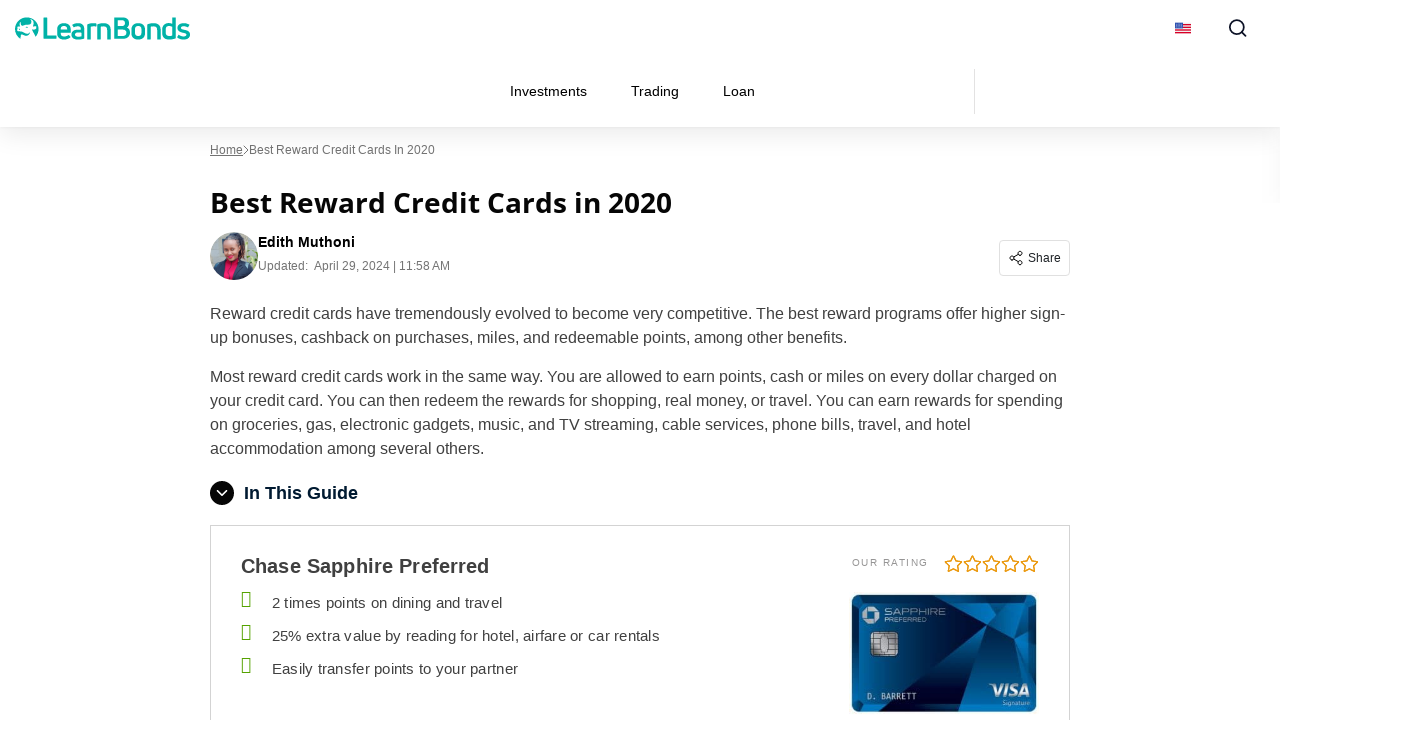

--- FILE ---
content_type: text/html; charset=UTF-8
request_url: https://learnbonds.com/credit-cards/reward-credit-cards
body_size: 44881
content:
<!doctype html>
<html lang="en-US">
  <head><meta charset="utf-8"><script>if(navigator.userAgent.match(/MSIE|Internet Explorer/i)||navigator.userAgent.match(/Trident\/7\..*?rv:11/i)){var href=document.location.href;if(!href.match(/[?&]nowprocket/)){if(href.indexOf("?")==-1){if(href.indexOf("#")==-1){document.location.href=href+"?nowprocket=1"}else{document.location.href=href.replace("#","?nowprocket=1#")}}else{if(href.indexOf("#")==-1){document.location.href=href+"&nowprocket=1"}else{document.location.href=href.replace("#","&nowprocket=1#")}}}}</script><script>(()=>{class RocketLazyLoadScripts{constructor(){this.v="2.0.4",this.userEvents=["keydown","keyup","mousedown","mouseup","mousemove","mouseover","mouseout","touchmove","touchstart","touchend","touchcancel","wheel","click","dblclick","input"],this.attributeEvents=["onblur","onclick","oncontextmenu","ondblclick","onfocus","onmousedown","onmouseenter","onmouseleave","onmousemove","onmouseout","onmouseover","onmouseup","onmousewheel","onscroll","onsubmit"]}async t(){this.i(),this.o(),/iP(ad|hone)/.test(navigator.userAgent)&&this.h(),this.u(),this.l(this),this.m(),this.k(this),this.p(this),this._(),await Promise.all([this.R(),this.L()]),this.lastBreath=Date.now(),this.S(this),this.P(),this.D(),this.O(),this.M(),await this.C(this.delayedScripts.normal),await this.C(this.delayedScripts.defer),await this.C(this.delayedScripts.async),await this.T(),await this.F(),await this.j(),await this.A(),window.dispatchEvent(new Event("rocket-allScriptsLoaded")),this.everythingLoaded=!0,this.lastTouchEnd&&await new Promise(t=>setTimeout(t,500-Date.now()+this.lastTouchEnd)),this.I(),this.H(),this.U(),this.W()}i(){this.CSPIssue=sessionStorage.getItem("rocketCSPIssue"),document.addEventListener("securitypolicyviolation",t=>{this.CSPIssue||"script-src-elem"!==t.violatedDirective||"data"!==t.blockedURI||(this.CSPIssue=!0,sessionStorage.setItem("rocketCSPIssue",!0))},{isRocket:!0})}o(){window.addEventListener("pageshow",t=>{this.persisted=t.persisted,this.realWindowLoadedFired=!0},{isRocket:!0}),window.addEventListener("pagehide",()=>{this.onFirstUserAction=null},{isRocket:!0})}h(){let t;function e(e){t=e}window.addEventListener("touchstart",e,{isRocket:!0}),window.addEventListener("touchend",function i(o){o.changedTouches[0]&&t.changedTouches[0]&&Math.abs(o.changedTouches[0].pageX-t.changedTouches[0].pageX)<10&&Math.abs(o.changedTouches[0].pageY-t.changedTouches[0].pageY)<10&&o.timeStamp-t.timeStamp<200&&(window.removeEventListener("touchstart",e,{isRocket:!0}),window.removeEventListener("touchend",i,{isRocket:!0}),"INPUT"===o.target.tagName&&"text"===o.target.type||(o.target.dispatchEvent(new TouchEvent("touchend",{target:o.target,bubbles:!0})),o.target.dispatchEvent(new MouseEvent("mouseover",{target:o.target,bubbles:!0})),o.target.dispatchEvent(new PointerEvent("click",{target:o.target,bubbles:!0,cancelable:!0,detail:1,clientX:o.changedTouches[0].clientX,clientY:o.changedTouches[0].clientY})),event.preventDefault()))},{isRocket:!0})}q(t){this.userActionTriggered||("mousemove"!==t.type||this.firstMousemoveIgnored?"keyup"===t.type||"mouseover"===t.type||"mouseout"===t.type||(this.userActionTriggered=!0,this.onFirstUserAction&&this.onFirstUserAction()):this.firstMousemoveIgnored=!0),"click"===t.type&&t.preventDefault(),t.stopPropagation(),t.stopImmediatePropagation(),"touchstart"===this.lastEvent&&"touchend"===t.type&&(this.lastTouchEnd=Date.now()),"click"===t.type&&(this.lastTouchEnd=0),this.lastEvent=t.type,t.composedPath&&t.composedPath()[0].getRootNode()instanceof ShadowRoot&&(t.rocketTarget=t.composedPath()[0]),this.savedUserEvents.push(t)}u(){this.savedUserEvents=[],this.userEventHandler=this.q.bind(this),this.userEvents.forEach(t=>window.addEventListener(t,this.userEventHandler,{passive:!1,isRocket:!0})),document.addEventListener("visibilitychange",this.userEventHandler,{isRocket:!0})}U(){this.userEvents.forEach(t=>window.removeEventListener(t,this.userEventHandler,{passive:!1,isRocket:!0})),document.removeEventListener("visibilitychange",this.userEventHandler,{isRocket:!0}),this.savedUserEvents.forEach(t=>{(t.rocketTarget||t.target).dispatchEvent(new window[t.constructor.name](t.type,t))})}m(){const t="return false",e=Array.from(this.attributeEvents,t=>"data-rocket-"+t),i="["+this.attributeEvents.join("],[")+"]",o="[data-rocket-"+this.attributeEvents.join("],[data-rocket-")+"]",s=(e,i,o)=>{o&&o!==t&&(e.setAttribute("data-rocket-"+i,o),e["rocket"+i]=new Function("event",o),e.setAttribute(i,t))};new MutationObserver(t=>{for(const n of t)"attributes"===n.type&&(n.attributeName.startsWith("data-rocket-")||this.everythingLoaded?n.attributeName.startsWith("data-rocket-")&&this.everythingLoaded&&this.N(n.target,n.attributeName.substring(12)):s(n.target,n.attributeName,n.target.getAttribute(n.attributeName))),"childList"===n.type&&n.addedNodes.forEach(t=>{if(t.nodeType===Node.ELEMENT_NODE)if(this.everythingLoaded)for(const i of[t,...t.querySelectorAll(o)])for(const t of i.getAttributeNames())e.includes(t)&&this.N(i,t.substring(12));else for(const e of[t,...t.querySelectorAll(i)])for(const t of e.getAttributeNames())this.attributeEvents.includes(t)&&s(e,t,e.getAttribute(t))})}).observe(document,{subtree:!0,childList:!0,attributeFilter:[...this.attributeEvents,...e]})}I(){this.attributeEvents.forEach(t=>{document.querySelectorAll("[data-rocket-"+t+"]").forEach(e=>{this.N(e,t)})})}N(t,e){const i=t.getAttribute("data-rocket-"+e);i&&(t.setAttribute(e,i),t.removeAttribute("data-rocket-"+e))}k(t){Object.defineProperty(HTMLElement.prototype,"onclick",{get(){return this.rocketonclick||null},set(e){this.rocketonclick=e,this.setAttribute(t.everythingLoaded?"onclick":"data-rocket-onclick","this.rocketonclick(event)")}})}S(t){function e(e,i){let o=e[i];e[i]=null,Object.defineProperty(e,i,{get:()=>o,set(s){t.everythingLoaded?o=s:e["rocket"+i]=o=s}})}e(document,"onreadystatechange"),e(window,"onload"),e(window,"onpageshow");try{Object.defineProperty(document,"readyState",{get:()=>t.rocketReadyState,set(e){t.rocketReadyState=e},configurable:!0}),document.readyState="loading"}catch(t){console.log("WPRocket DJE readyState conflict, bypassing")}}l(t){this.originalAddEventListener=EventTarget.prototype.addEventListener,this.originalRemoveEventListener=EventTarget.prototype.removeEventListener,this.savedEventListeners=[],EventTarget.prototype.addEventListener=function(e,i,o){o&&o.isRocket||!t.B(e,this)&&!t.userEvents.includes(e)||t.B(e,this)&&!t.userActionTriggered||e.startsWith("rocket-")||t.everythingLoaded?t.originalAddEventListener.call(this,e,i,o):(t.savedEventListeners.push({target:this,remove:!1,type:e,func:i,options:o}),"mouseenter"!==e&&"mouseleave"!==e||t.originalAddEventListener.call(this,e,t.savedUserEvents.push,o))},EventTarget.prototype.removeEventListener=function(e,i,o){o&&o.isRocket||!t.B(e,this)&&!t.userEvents.includes(e)||t.B(e,this)&&!t.userActionTriggered||e.startsWith("rocket-")||t.everythingLoaded?t.originalRemoveEventListener.call(this,e,i,o):t.savedEventListeners.push({target:this,remove:!0,type:e,func:i,options:o})}}J(t,e){this.savedEventListeners=this.savedEventListeners.filter(i=>{let o=i.type,s=i.target||window;return e!==o||t!==s||(this.B(o,s)&&(i.type="rocket-"+o),this.$(i),!1)})}H(){EventTarget.prototype.addEventListener=this.originalAddEventListener,EventTarget.prototype.removeEventListener=this.originalRemoveEventListener,this.savedEventListeners.forEach(t=>this.$(t))}$(t){t.remove?this.originalRemoveEventListener.call(t.target,t.type,t.func,t.options):this.originalAddEventListener.call(t.target,t.type,t.func,t.options)}p(t){let e;function i(e){return t.everythingLoaded?e:e.split(" ").map(t=>"load"===t||t.startsWith("load.")?"rocket-jquery-load":t).join(" ")}function o(o){function s(e){const s=o.fn[e];o.fn[e]=o.fn.init.prototype[e]=function(){return this[0]===window&&t.userActionTriggered&&("string"==typeof arguments[0]||arguments[0]instanceof String?arguments[0]=i(arguments[0]):"object"==typeof arguments[0]&&Object.keys(arguments[0]).forEach(t=>{const e=arguments[0][t];delete arguments[0][t],arguments[0][i(t)]=e})),s.apply(this,arguments),this}}if(o&&o.fn&&!t.allJQueries.includes(o)){const e={DOMContentLoaded:[],"rocket-DOMContentLoaded":[]};for(const t in e)document.addEventListener(t,()=>{e[t].forEach(t=>t())},{isRocket:!0});o.fn.ready=o.fn.init.prototype.ready=function(i){function s(){parseInt(o.fn.jquery)>2?setTimeout(()=>i.bind(document)(o)):i.bind(document)(o)}return"function"==typeof i&&(t.realDomReadyFired?!t.userActionTriggered||t.fauxDomReadyFired?s():e["rocket-DOMContentLoaded"].push(s):e.DOMContentLoaded.push(s)),o([])},s("on"),s("one"),s("off"),t.allJQueries.push(o)}e=o}t.allJQueries=[],o(window.jQuery),Object.defineProperty(window,"jQuery",{get:()=>e,set(t){o(t)}})}P(){const t=new Map;document.write=document.writeln=function(e){const i=document.currentScript,o=document.createRange(),s=i.parentElement;let n=t.get(i);void 0===n&&(n=i.nextSibling,t.set(i,n));const c=document.createDocumentFragment();o.setStart(c,0),c.appendChild(o.createContextualFragment(e)),s.insertBefore(c,n)}}async R(){return new Promise(t=>{this.userActionTriggered?t():this.onFirstUserAction=t})}async L(){return new Promise(t=>{document.addEventListener("DOMContentLoaded",()=>{this.realDomReadyFired=!0,t()},{isRocket:!0})})}async j(){return this.realWindowLoadedFired?Promise.resolve():new Promise(t=>{window.addEventListener("load",t,{isRocket:!0})})}M(){this.pendingScripts=[];this.scriptsMutationObserver=new MutationObserver(t=>{for(const e of t)e.addedNodes.forEach(t=>{"SCRIPT"!==t.tagName||t.noModule||t.isWPRocket||this.pendingScripts.push({script:t,promise:new Promise(e=>{const i=()=>{const i=this.pendingScripts.findIndex(e=>e.script===t);i>=0&&this.pendingScripts.splice(i,1),e()};t.addEventListener("load",i,{isRocket:!0}),t.addEventListener("error",i,{isRocket:!0}),setTimeout(i,1e3)})})})}),this.scriptsMutationObserver.observe(document,{childList:!0,subtree:!0})}async F(){await this.X(),this.pendingScripts.length?(await this.pendingScripts[0].promise,await this.F()):this.scriptsMutationObserver.disconnect()}D(){this.delayedScripts={normal:[],async:[],defer:[]},document.querySelectorAll("script[type$=rocketlazyloadscript]").forEach(t=>{t.hasAttribute("data-rocket-src")?t.hasAttribute("async")&&!1!==t.async?this.delayedScripts.async.push(t):t.hasAttribute("defer")&&!1!==t.defer||"module"===t.getAttribute("data-rocket-type")?this.delayedScripts.defer.push(t):this.delayedScripts.normal.push(t):this.delayedScripts.normal.push(t)})}async _(){await this.L();let t=[];document.querySelectorAll("script[type$=rocketlazyloadscript][data-rocket-src]").forEach(e=>{let i=e.getAttribute("data-rocket-src");if(i&&!i.startsWith("data:")){i.startsWith("//")&&(i=location.protocol+i);try{const o=new URL(i).origin;o!==location.origin&&t.push({src:o,crossOrigin:e.crossOrigin||"module"===e.getAttribute("data-rocket-type")})}catch(t){}}}),t=[...new Map(t.map(t=>[JSON.stringify(t),t])).values()],this.Y(t,"preconnect")}async G(t){if(await this.K(),!0!==t.noModule||!("noModule"in HTMLScriptElement.prototype))return new Promise(e=>{let i;function o(){(i||t).setAttribute("data-rocket-status","executed"),e()}try{if(navigator.userAgent.includes("Firefox/")||""===navigator.vendor||this.CSPIssue)i=document.createElement("script"),[...t.attributes].forEach(t=>{let e=t.nodeName;"type"!==e&&("data-rocket-type"===e&&(e="type"),"data-rocket-src"===e&&(e="src"),i.setAttribute(e,t.nodeValue))}),t.text&&(i.text=t.text),t.nonce&&(i.nonce=t.nonce),i.hasAttribute("src")?(i.addEventListener("load",o,{isRocket:!0}),i.addEventListener("error",()=>{i.setAttribute("data-rocket-status","failed-network"),e()},{isRocket:!0}),setTimeout(()=>{i.isConnected||e()},1)):(i.text=t.text,o()),i.isWPRocket=!0,t.parentNode.replaceChild(i,t);else{const i=t.getAttribute("data-rocket-type"),s=t.getAttribute("data-rocket-src");i?(t.type=i,t.removeAttribute("data-rocket-type")):t.removeAttribute("type"),t.addEventListener("load",o,{isRocket:!0}),t.addEventListener("error",i=>{this.CSPIssue&&i.target.src.startsWith("data:")?(console.log("WPRocket: CSP fallback activated"),t.removeAttribute("src"),this.G(t).then(e)):(t.setAttribute("data-rocket-status","failed-network"),e())},{isRocket:!0}),s?(t.fetchPriority="high",t.removeAttribute("data-rocket-src"),t.src=s):t.src="data:text/javascript;base64,"+window.btoa(unescape(encodeURIComponent(t.text)))}}catch(i){t.setAttribute("data-rocket-status","failed-transform"),e()}});t.setAttribute("data-rocket-status","skipped")}async C(t){const e=t.shift();return e?(e.isConnected&&await this.G(e),this.C(t)):Promise.resolve()}O(){this.Y([...this.delayedScripts.normal,...this.delayedScripts.defer,...this.delayedScripts.async],"preload")}Y(t,e){this.trash=this.trash||[];let i=!0;var o=document.createDocumentFragment();t.forEach(t=>{const s=t.getAttribute&&t.getAttribute("data-rocket-src")||t.src;if(s&&!s.startsWith("data:")){const n=document.createElement("link");n.href=s,n.rel=e,"preconnect"!==e&&(n.as="script",n.fetchPriority=i?"high":"low"),t.getAttribute&&"module"===t.getAttribute("data-rocket-type")&&(n.crossOrigin=!0),t.crossOrigin&&(n.crossOrigin=t.crossOrigin),t.integrity&&(n.integrity=t.integrity),t.nonce&&(n.nonce=t.nonce),o.appendChild(n),this.trash.push(n),i=!1}}),document.head.appendChild(o)}W(){this.trash.forEach(t=>t.remove())}async T(){try{document.readyState="interactive"}catch(t){}this.fauxDomReadyFired=!0;try{await this.K(),this.J(document,"readystatechange"),document.dispatchEvent(new Event("rocket-readystatechange")),await this.K(),document.rocketonreadystatechange&&document.rocketonreadystatechange(),await this.K(),this.J(document,"DOMContentLoaded"),document.dispatchEvent(new Event("rocket-DOMContentLoaded")),await this.K(),this.J(window,"DOMContentLoaded"),window.dispatchEvent(new Event("rocket-DOMContentLoaded"))}catch(t){console.error(t)}}async A(){try{document.readyState="complete"}catch(t){}try{await this.K(),this.J(document,"readystatechange"),document.dispatchEvent(new Event("rocket-readystatechange")),await this.K(),document.rocketonreadystatechange&&document.rocketonreadystatechange(),await this.K(),this.J(window,"load"),window.dispatchEvent(new Event("rocket-load")),await this.K(),window.rocketonload&&window.rocketonload(),await this.K(),this.allJQueries.forEach(t=>t(window).trigger("rocket-jquery-load")),await this.K(),this.J(window,"pageshow");const t=new Event("rocket-pageshow");t.persisted=this.persisted,window.dispatchEvent(t),await this.K(),window.rocketonpageshow&&window.rocketonpageshow({persisted:this.persisted})}catch(t){console.error(t)}}async K(){Date.now()-this.lastBreath>45&&(await this.X(),this.lastBreath=Date.now())}async X(){return document.hidden?new Promise(t=>setTimeout(t)):new Promise(t=>requestAnimationFrame(t))}B(t,e){return e===document&&"readystatechange"===t||(e===document&&"DOMContentLoaded"===t||(e===window&&"DOMContentLoaded"===t||(e===window&&"load"===t||e===window&&"pageshow"===t)))}static run(){(new RocketLazyLoadScripts).t()}}RocketLazyLoadScripts.run()})();</script>
    
    <meta name="viewport" content="width=device-width, initial-scale=1">
    <link rel="apple-touch-icon" sizes="180x180" href="https://learnbonds.com/wp-content/themes/sage/resources/images/favicon/learnbonds/apple-touch-icon.png">
<link rel="icon" type="image/png" sizes="32x32" href="https://learnbonds.com/wp-content/themes/sage/resources/images/favicon/learnbonds/favicon-32x32.png">
<link rel="icon" type="image/png" sizes="16x16" href="https://learnbonds.com/wp-content/themes/sage/resources/images/favicon/learnbonds/favicon-16x16.png">
<meta name="theme-color" content="#ffffff"><style id="rc-font-include">
  @font-face {
      font-family: 'Open Sans';
      src: url('https://learnbonds.com/wp-content/themes/sage/resources/fonts/open-sans-400.woff2') format('woff2'),
          url('https://learnbonds.com/wp-content/themes/sage/resources/fonts/open-sans-400.woff') format('woff');
      font-weight: normal;
      font-style: normal;
    font-display: swap;
  }

  @font-face {
    font-family: 'Open Sans';
    src: url('https://learnbonds.com/wp-content/themes/sage/resources/fonts/open-sans-700.woff2') format('woff2'),
    url('https://learnbonds.com/wp-content/themes/sage/resources/fonts/open-sans-700.woff') format('woff');
    font-weight: 700;
    font-style: normal;
    font-display: swap;
  }
</style>
<script type="rocketlazyloadscript" data-rocket-type="text/javascript">(function (w, d, s, l, i) {
        w[l] = w[l] || [];
        w[l].push({
            'gtm.start':
                new Date().getTime(), event: 'gtm.js'
        });
        var f = d.getElementsByTagName(s)[0],
            j = d.createElement(s), dl = l !== 'dataLayer' ? '&l=' + l : '';
        j.async = true;
        j.src =
            'https://www.googletagmanager.com/gtm.js?id=' + i + dl;
        f.parentNode.insertBefore(j, f);
            })(window,document,'script','dataLayer','GTM-W4VJL3H');
</script><link rel="prefetch" href="/" as="document"><meta name='robots' content='index, follow, max-image-preview:large, max-snippet:350, max-video-preview:-1' />

	<!-- This site is optimized with the Yoast SEO plugin v26.7 - https://yoast.com/wordpress/plugins/seo/ -->
	<title>Best Reward Credit Cards in 2020 - LearnBonds.com</title><link rel="preload" data-rocket-preload as="image" href="https://learnbonds.com/wp-content/themes/sage/public/images/logo-learnbonds.269116.svg" fetchpriority="high">
	<meta name="description" content="Want to open a Credit Card that will give you Rewards as you spend? Read our Best Reward Credit Cards guide here to see who offers the most." />
	<link rel="canonical" href="https://learnbonds.com/credit-cards/reward-credit-cards/" />
	<meta property="og:locale" content="en_US" />
	<meta property="og:type" content="article" />
	<meta property="og:title" content="Best Reward Credit Cards in 2020 - LearnBonds.com" />
	<meta property="og:description" content="Want to open a Credit Card that will give you Rewards as you spend? Read our Best Reward Credit Cards guide here to see who offers the most." />
	<meta property="og:url" content="https://learnbonds.com/credit-cards/reward-credit-cards/" />
	<meta property="og:site_name" content="LearnBonds.com" />
	<meta property="article:modified_time" content="2024-04-29T10:58:48+00:00" />
	<meta name="twitter:card" content="summary_large_image" />
	<meta name="twitter:label1" content="Est. reading time" />
	<meta name="twitter:data1" content="19 minutes" />
	<script type="application/ld+json" class="yoast-schema-graph">{"@context":"https://schema.org","@graph":[{"@type":"WebPage","@id":"https://learnbonds.com/credit-cards/reward-credit-cards/","url":"https://learnbonds.com/credit-cards/reward-credit-cards/","name":"Best Reward Credit Cards in 2020 - LearnBonds.com","isPartOf":{"@id":"https://learnbonds.com/#website"},"datePublished":"2019-08-17T09:57:12+00:00","dateModified":"2024-04-29T10:58:48+00:00","description":"Want to open a Credit Card that will give you Rewards as you spend? Read our Best Reward Credit Cards guide here to see who offers the most.","breadcrumb":{"@id":"https://learnbonds.com/credit-cards/reward-credit-cards/#breadcrumb"},"inLanguage":"en-US","potentialAction":[{"@type":"ReadAction","target":["https://learnbonds.com/credit-cards/reward-credit-cards/"]}]},{"@type":"BreadcrumbList","@id":"https://learnbonds.com/credit-cards/reward-credit-cards/#breadcrumb","itemListElement":[{"@type":"ListItem","position":1,"name":"Home","item":"https://learnbonds.com/"},{"@type":"ListItem","position":2,"name":"Best Reward Credit Cards in 2020"}]},{"@type":"WebSite","@id":"https://learnbonds.com/#website","url":"https://learnbonds.com/","name":"LearnBonds.com","description":"P2P Lending, Bonds and Finance News","publisher":{"@id":"https://learnbonds.com/#organization"},"potentialAction":[{"@type":"SearchAction","target":{"@type":"EntryPoint","urlTemplate":"https://learnbonds.com/?s={search_term_string}"},"query-input":{"@type":"PropertyValueSpecification","valueRequired":true,"valueName":"search_term_string"}}],"inLanguage":"en-US"},{"@type":"Organization","@id":"https://learnbonds.com/#organization","name":"BuyShares.co.uk","url":"https://learnbonds.com/","logo":{"@type":"ImageObject","inLanguage":"en-US","@id":"https://learnbonds.com/#/schema/logo/image/","url":"","contentUrl":"","caption":"BuyShares.co.uk"},"image":{"@id":"https://learnbonds.com/#/schema/logo/image/"}}]}</script>
	<!-- / Yoast SEO plugin. -->


<!-- learnbonds.com is managing ads with Advanced Ads 2.0.16 – https://wpadvancedads.com/ --><!--noptimize--><script type="rocketlazyloadscript" id="learn-ready">
			window.advanced_ads_ready=function(e,a){a=a||"complete";var d=function(e){return"interactive"===a?"loading"!==e:"complete"===e};d(document.readyState)?e():document.addEventListener("readystatechange",(function(a){d(a.target.readyState)&&e()}),{once:"interactive"===a})},window.advanced_ads_ready_queue=window.advanced_ads_ready_queue||[];		</script>
		<!--/noptimize--><style id='wp-img-auto-sizes-contain-inline-css'>
img:is([sizes=auto i],[sizes^="auto," i]){contain-intrinsic-size:3000px 1500px}
/*# sourceURL=wp-img-auto-sizes-contain-inline-css */
</style>
<link data-minify="1" rel='stylesheet' id='newfaq-content-frontend-css' href='https://learnbonds.com/wp-content/cache/min/1/wp-content/plugins/faq-content-webnow/newfaq-dist/blocks.style.build.css?ver=1768466392' media='all' />
<link data-minify="1" rel='stylesheet' id='structured-content-frontend-css' href='https://learnbonds.com/wp-content/cache/min/1/wp-content/plugins/structured-content/dist/blocks.style.build.css?ver=1768466392' media='all' />
<style id='wp-emoji-styles-inline-css'>

	img.wp-smiley, img.emoji {
		display: inline !important;
		border: none !important;
		box-shadow: none !important;
		height: 1em !important;
		width: 1em !important;
		margin: 0 0.07em !important;
		vertical-align: -0.1em !important;
		background: none !important;
		padding: 0 !important;
	}
/*# sourceURL=wp-emoji-styles-inline-css */
</style>
<link rel='stylesheet' id='cookie-notice-front-css' href='https://learnbonds.com/wp-content/plugins/cookie-notice/css/front.min.css?ver=2.5.11' media='all' />
<link data-minify="1" rel='stylesheet' id='fi-in-content-provider-plugin-styles-css' href='https://learnbonds.com/wp-content/cache/min/1/wp-content/plugins/in-content-provider/assets/css/in-content-provider-styles.css?ver=1768466392' media='' />
<link data-minify="1" rel='stylesheet' id='app/0-css' href='https://learnbonds.com/wp-content/cache/min/1/wp-content/themes/sage/public/css/app.aee2ed.css?ver=1768466392' media='all' />
<link data-minify="1" rel='stylesheet' id='single/0-css' href='https://learnbonds.com/wp-content/cache/min/1/wp-content/themes/sage/public/css/single.a63e4b.css?ver=1768466392' media='all' />
<link data-minify="1" rel='stylesheet' id='toc/0-css' href='https://learnbonds.com/wp-content/cache/min/1/wp-content/themes/sage/public/css/toc.cec5f9.css?ver=1768466392' media='all' />
<link data-minify="1" rel='stylesheet' id='steps/0-css' href='https://learnbonds.com/wp-content/cache/min/1/wp-content/themes/sage/public/css/steps.cd2a4b.css?ver=1768466392' media='all' />
<link data-minify="1" rel='stylesheet' id='xyz/0-css' href='https://learnbonds.com/wp-content/cache/min/1/wp-content/themes/sage/public/css/xyz.a65ecd.css?ver=1768466392' media='all' />
<link data-minify="1" rel='stylesheet' id='sustyles/0-css' href='https://learnbonds.com/wp-content/cache/min/1/wp-content/themes/sage/public/css/sustyles.2acc1f.css?ver=1768466392' media='all' />
<link data-minify="1" rel='stylesheet' id='brand-management-public-css' href='https://learnbonds.com/wp-content/cache/min/1/wp-content/plugins/brand-management-extended/public/css/brand-management-public.css?ver=1768466392' media='screen' />
<link data-minify="1" rel='stylesheet' id='crypto-bm-public-css' href='https://learnbonds.com/wp-content/cache/min/1/wp-content/plugins/cryptopresales-brand-management-plugin/public/css/crypto-bm-public.css?ver=1768466392' media='all' />
<link data-minify="1" rel='stylesheet' id='theme-override-css' href='https://learnbonds.com/wp-content/cache/min/1/wp-content/plugins/coingecko/coingecko.css?ver=1768466392' media='all' />
<script type="rocketlazyloadscript" data-rocket-src="https://learnbonds.com/wp-includes/js/jquery/jquery.min.js?ver=3.7.1" id="jquery-core-js" data-rocket-defer defer></script>
<script type="rocketlazyloadscript" data-rocket-src="https://learnbonds.com/wp-includes/js/jquery/jquery-migrate.min.js?ver=3.4.1" id="jquery-migrate-js" data-rocket-defer defer></script>
<script type="rocketlazyloadscript" id="cookie-notice-front-js-before">
var cnArgs = {"ajaxUrl":"https:\/\/learnbonds.com\/wp-admin\/admin-ajax.php","nonce":"09261fd8f3","hideEffect":"fade","position":"bottom","onScroll":false,"onScrollOffset":100,"onClick":false,"cookieName":"cookie_notice_accepted","cookieTime":2592000,"cookieTimeRejected":2592000,"globalCookie":false,"redirection":false,"cache":true,"revokeCookies":false,"revokeCookiesOpt":"automatic"};

//# sourceURL=cookie-notice-front-js-before
</script>
<script src="https://learnbonds.com/wp-content/plugins/cookie-notice/js/front.min.js?ver=2.5.11" id="cookie-notice-front-js"></script>
<script id="brand-management-ajax-handler-js-extra">
var likes_handler = {"id":"1","url":"https://learnbonds.com/wp-admin/admin-ajax.php","nonce":"c338256603","fail_text":"You have already voted."};
//# sourceURL=brand-management-ajax-handler-js-extra
</script>
<script id="crypto-bm-ajax-handler-js-extra">
var crypto_bm_ajax_handler = {"id":"1","url":"https://learnbonds.com/wp-admin/admin-ajax.php","nonce":"ab8d5e8b3c"};
//# sourceURL=crypto-bm-ajax-handler-js-extra
</script>
<link rel='shortlink' href='https://learnbonds.com/?p=145479' />
<style>
:root{
--title-color:#000000;
--title-decor:#00B2A7;
--title-alternative-color:#FFFFFF;
--title-alternative-decor:#00B2A7;
--brand-accent-color:#00B2A7;
--author-counts-color:#1f2b39;
--highlight-color:#00B2A7;
--cloud-dark:#006066;
--dark-highlight:#00B2A7;
--red-color:#D13913;
--white:#FFFFFF;
--cta-color:#00B2A7;
--cta-background:#00B2A7;
--pullquotes-color:#F5FAFA;
--header-search-bar-color:#0E8188;
--footer-highlight:#0E8188;
--footer-top-bg-color:#006066;
--footer-bottom-bg-color:#006066;
--alt-button-color:#163EB2;
--link-color:#30A84D;
--link-color-hover:#247E39;
--link-weight:400;
--link-decoration:underline;
--light-background:#F5FAFA;
--cta-btn-color:#00B2A7;
--cta-btn-color-hover:#00A29A;
--main-font:"Open Sans";
--sub-font:"Arial";
--main-font-pathname:"open-sans";
}</style><style id="inline-critical-css">:root{--grey-light:#fafafa;--grey-light-2:#e0e0e0;--grey-light-3:#e8e8e8;--grey:#444b54;--grey-2:#757575;--grey-3:#bdbdbd;--grey-4:#888da0;--grey-5:#616161;--grey-6:#9e9e9e;--grey-7:#f5f5f5;--black:#000;--font-4xs:7px;--font-3xs:10px;--font-2xs:12px;--font-xs:14px;--font-sm:16px;--font-md:18px;--font-lg:20px;--font-xlg:24px;--font-2xlg:32px;--transition-default:0.3s;--media-xs:500px;--media-sm:769px;--media-sm-max:768px;--media-sm2:991px;--media-md:1024px;--media-lg:1200px}.header-nav{display:flex;list-style:none;margin-bottom:0;padding:0}.header-nav a{color:#000;color:var(--black);display:inline-block;font-size:14px;line-height:1.5;text-decoration:none}.header-nav>.menu-item{align-items:center;display:flex;position:relative}.header-nav>.menu-item>li{border-bottom:1px solid #e8e8e8}@media screen and (min-width:992px){.header-nav>.menu-item.current-menu-item:before{background:var(--cloud-dark);bottom:0;content:"";height:3px;left:0;position:absolute;width:100%}}.header-nav>.menu-item.current-menu-item>a{color:var(--cloud-dark);font-weight:700}.header-nav>.menu-item:hover{background-color:#f5f5f5}@media screen and (min-width:992px){.header-nav>.menu-item:hover>span{transform:rotate(-180deg)}.header-nav>.menu-item:hover>.sub-menu,.header-nav>.menu-item:hover>.sub-menu-wrapper{opacity:1;visibility:visible}.header-nav>.menu-item>.sub-menu{padding-right:480px}.header-nav>.menu-item>.sub-menu.reverse-menu{left:auto;padding-left:480px;padding-right:0;right:0}.header-nav>.menu-item>.sub-menu li.top-level-item-card{display:none}}.header-nav>.menu-item>.sub-menu li.top-level-item-card{background-color:initial}.header-nav>.menu-item>.sub-menu>li{background-color:#f5f5f5}.header-nav>.menu-item.menu-item-has-children>a{padding-right:30px}.header-nav>.menu-item>a{padding:25px 14px}.header-nav>.menu-item>span{background:url(/wp-content/themes/sage/public/images/arrow-down.250fe3.svg) 50% no-repeat;content:"";display:inline-block;height:6px;position:absolute;right:12px;transition:transform .4s;width:10px}@media screen and (min-width:992px){.header-nav .menu-item-has-children:hover>.sub-menu,.header-nav .menu-item-has-children:hover>.sub-menu-wrapper{opacity:1;pointer-events:auto;visibility:visible}}.header-nav .menu-item{margin:0}.header-nav .sub-menu-wrapper{left:0;opacity:0;pointer-events:none;position:absolute;top:100%;visibility:hidden}.header-nav .sub-menu-wrapper>.sub-menu{opacity:1;overflow-x:hidden;position:static;visibility:inherit}.header-nav .sub-menu-wrapper>.sub-menu li{background:#fafafa}.header-nav .sub-menu-wrapper .sub-menu-wrapper{left:240px;top:0}.header-nav .sub-menu-wrapper .top-level-item-card{display:none}.header-nav .sub-menu{display:flex;flex-direction:column;left:0;list-style:none;opacity:0;padding:0;position:absolute;top:100%;transition:background-color .3s;visibility:hidden;z-index:1}.header-nav .sub-menu .menu-item-has-children{align-items:center;display:flex;padding-right:16px}.header-nav .sub-menu .menu-item-has-children>span{background:url(/wp-content/themes/sage/public/images/arrow-down.250fe3.svg) 50% no-repeat;display:inline-block;height:6px;transform:rotate(-90deg);width:10px}@media screen and (max-width:768px){.header-nav .sub-menu .menu-item-has-children>span{height:38px;margin:0;padding:5px;width:38px}}.header-nav .sub-menu .menu-item{transition:background-color .3s}.header-nav .sub-menu .menu-item a{width:215px}.header-nav .sub-menu .menu-item:hover{background-color:#eee}.header-nav .sub-menu.reverse-menu .sub-menu{left:auto;right:240px}.header-nav .sub-menu .sub-menu,.header-nav .sub-menu .sub-menu-wrapper{left:240px;top:0}.header-nav .sub-menu .sub-menu-wrapper>li,.header-nav .sub-menu .sub-menu>li{background:#fafafa}.header-nav .sub-menu .sub-menu .sub-menu>li,.header-nav .sub-menu .sub-menu-wrapper .sub-menu>li{background:#fff}.header-nav .sub-menu .sub-menu-wrapper.reverse-menu,.header-nav .sub-menu.reverse-menu{left:-240px;min-width:240px}@media screen and (min-width:992px){.header-nav .sub-menu .current-menu-item a:before,.header-nav .sub-menu a:before{background:var(--highlight-color);content:"";height:100%;left:0;position:absolute;top:0;width:4px}}.header-nav .sub-menu a{padding:8px 16px;position:relative;width:100%}.header-nav .sub-menu a:before{opacity:0}.header-nav .sub-menu a:hover{font-weight:700}.header-nav .sub-menu a:hover:before{opacity:1}.header-burger{cursor:pointer;height:100%;padding:28px 18px;transition:background-color .4s}.header-burger:hover{background-color:#f5f5f5}.header-burger-inner{display:flex;height:14px;position:relative;width:15px}.header-burger-inner-dot{background:#000;bottom:0;display:block;height:3px;left:0;margin:auto;position:absolute;right:0;transition:opacity .4s;width:3px}@media screen and (max-width:991px){.header-burger-inner-dot{display:none}}.header-burger-inner:after,.header-burger-inner:before{background:#000;bottom:0;content:"";height:3px;position:absolute;transform:rotate(0) translate(0);transition:transform .4s,background-color,width,height,top,bottom;width:3px}.header-burger-inner:after{right:0}.header-burger-inner:before{left:0}@media screen and (min-width:992px){.additional-nav,.additional-nav ul{list-style:none;padding:0}.additional-nav .menu-item{align-items:center;display:flex;margin:0;padding:0 16px}.additional-nav .menu-item:hover>.sub-menu{overflow-x:hidden;overflow-y:scroll}.additional-nav .menu-item .sub-menu{background-color:#fafafa;display:none;flex-direction:column;height:540px;position:absolute;right:240px;top:0}.additional-nav .menu-item .sub-menu a:hover{font-weight:700}.additional-nav .menu-item .sub-menu .sub-menu{background-color:var(--white);flex-direction:column;height:auto;left:auto;right:240px;width:280px}.additional-nav .menu-item .sub-menu .sub-menu .menu-item-has-children>a{font-weight:700}.additional-nav .menu-item .sub-menu .sub-menu .menu-item-has-children span{display:none}.additional-nav .menu-item .sub-menu .sub-menu .menu-item-has-children .sub-menu{display:flex;position:static;width:100%}.additional-nav .menu-item .sub-menu .sub-menu .menu-item-has-children .sub-menu a{padding-left:16px}.additional-nav .menu-item .sub-menu .sub-menu .menu-item-has-children .sub-menu .menu-item{padding-left:0;padding-right:0}.additional-nav .menu-item .sub-menu .sub-menu .menu-item-has-children .sub-menu .menu-item a{padding-left:0}.additional-nav .menu-item .sub-menu .sub-menu .menu-item-has-children .sub-menu .menu-item span{display:none}.additional-nav .menu-item .sub-menu .sub-menu>.menu-item-has-children>a{font-weight:700;padding-left:0}.additional-nav .menu-item .sub-menu .sub-menu .sub-menu a{font-weight:400!important;padding-left:16px!important}.additional-nav .menu-item .sub-menu .sub-menu .sub-menu a:hover{font-weight:700!important}.additional-nav .menu-item .sub-menu .sub-menu .menu-item{flex-wrap:wrap;min-width:100%;padding-left:16px;width:100%}.additional-nav .menu-item .sub-menu .sub-menu .menu-item .sub-menu{order:3}.additional-nav .menu-item .sub-menu .sub-menu .menu-item .sub-menu a{padding-left:16px}.additional-nav .menu-item .sub-menu .sub-menu .menu-item span{background:none}.additional-nav .menu-item:hover>.sub-menu{display:flex}.additional-nav .menu-item.menu-item-has-children{padding-left:10px}.additional-nav .menu-item span{background:url(/wp-content/themes/sage/public/images/arrow-down.250fe3.svg) 50% no-repeat;display:inline-block;height:6px;order:1;transform:rotate(90deg) translateY(-100%);width:10px}.additional-nav .menu-item a{border-bottom:1px solid #ced6e833;color:#000;color:var(--black);display:inline-block;font-size:14px;order:2;padding:8px 0 8px 20px;width:100%}.additional-nav .menu-item a:hover{text-decoration:none}.additional-nav .sub-menu{display:none}.desktop-additional{background-color:#f5f5f5;display:none;position:absolute;right:24px;top:100%}.desktop-additional .additional-nav{margin-bottom:0}.desktop-additional .menu-item{padding:0 16px;width:100%}.desktop-additional .menu-item .sub-menu{left:-240px;top:0}.desktop-additional .menu-item span{left:16px}.desktop-additional .menu-item a{border-bottom:1px solid #ced6e833;padding:10px 0 10px 20px}.desktop-additional .top-level-item-card{display:none}.desktop-additional .header-nav{display:flex;flex-direction:column}.desktop-additional .menu-item{min-width:240px}.burger-active{background-color:#f5f5f5}.burger-active .header-burger-inner{box-shadow:inset 0 -2px 0 #f5f5f5}.burger-active .header-burger-inner:after,.burger-active .header-burger-inner:before{background-color:#000;background-color:var(--black);bottom:0;height:2px;margin:auto;top:0;width:18px}.burger-active .header-burger-inner-dot{opacity:0}.burger-active .header-burger-inner:after{right:3px;transform:rotate(45deg) translate(30%,-50%)}.burger-active .header-burger-inner:before{left:3px;transform:rotate(-45deg) translate(-30%,-50%)}.burger-active+.desktop-additional{display:block}}@media screen and (max-width:991px){.active-menu .header-primary-nav{display:block}body.active-menu{max-height:100vh;overflow:hidden;overscroll-behavior:none}body.active-menu .rc-page-wrapper{pointer-events:none;z-index:-11}body.active-menu .highlight-block{left:0;position:fixed;right:0;top:0}.header-nav .sub-menu .menu-item-has-children>span{background-image:url(/wp-content/themes/sage/public/images/right-arrow.d6e9ee.svg);background-position:50%;background-repeat:no-repeat;background-size:7px;display:block;flex-shrink:0;height:40px;position:static;transform:none;width:40px}.header-primary-nav{display:none;font-size:14px;height:calc(100vh - 112px);position:relative}.header-primary-nav .back-menu{background-attachment:fixed;background-color:#f5f5f5;background-image:url(/wp-content/themes/sage/public/images/arrow-back.e37438.svg);background-position:center left 14px;background-repeat:no-repeat;background-size:14px;cursor:pointer;display:block;padding:12px 10px 12px 35px}.header-primary-nav .activetext-heading{display:block;font-weight:700;padding:16px}.header-primary-nav .menu-item.menu-item-has-children{display:flex;justify-content:space-between;padding-right:0;position:static}.header-primary-nav .menu-item>a{padding-right:16px}.header-primary-nav .menu-item a{font-size:14px;font-weight:700;text-transform:uppercase}.header-primary-nav .menu-item a:hover{color:#060606;text-decoration:none}.header-primary-nav .menu-item .sub-menu{background-color:var(--white);display:block;left:0;min-height:100vh;opacity:0;pointer-events:none;position:absolute;top:56px;transition:.4s;width:260px;z-index:1}.header-primary-nav .menu-item .sub-menu.open-menu{opacity:1;visibility:visible}.header-primary-nav .menu-item .sub-menu.current-open-menu.open-menu{overflow:scroll;pointer-events:all;position:fixed;z-index:11111}.header-primary-nav .menu-item .sub-menu.current-open-menu.open-menu li.top-level-item-card{position:relative;z-index:99}.header-primary-nav .menu-item span{background-image:url(/wp-content/themes/sage/public/images/right-arrow.d6e9ee.svg);background-position:50%;background-repeat:no-repeat;background-size:7px;display:block;flex-shrink:0;height:40px;position:static;width:40px}.header-nav .sub-menu,.header-primary-nav .menu-item .sub-menu{height:calc(100vh - 56px);max-height:calc(100vh - 56px);padding-bottom:64px}.header-nav .sub-menu li:last-child,.header-primary-nav .menu-item .sub-menu li:last-child{margin-bottom:104px}.international-site .header-primary-nav .menu-item .sub-menu{height:calc(100vh - 114px);max-height:calc(100vh - 114px);min-height:0;min-height:auto}.header .menu-navbar-container,.header .sub-menu{padding-bottom:64px}}.header{background:var(--white);box-shadow:0 1px 3px #0000000a,0 8px 24px #00000014;max-width:100%;position:relative;z-index:1111}.header-search-icon{min-height:22px;min-width:22px}.header-telegram-outer{margin-left:24px}@media screen and (max-width:991px){.header-telegram-outer{order:2}}.header-container{align-items:center;display:flex;justify-content:space-between;margin:auto;max-width:1280px;width:100%}@media screen and (min-width:767px){.header-container{padding-left:15px;padding-right:15px}.header-container .additional-nav>.menu-item>.sub-menu>.menu-item>.sub-menu{height:540px;overflow-x:hidden;overflow-y:scroll}}.header-nav-wrapper{display:flex;padding-right:24px;position:relative}@media screen and (max-width:991px){.header-nav-wrapper{margin-left:0;margin-right:24px}}@media screen and (max-width:420px){.header-nav-wrapper{margin-right:0}}@media screen and (min-width:992px){.header-nav-wrapper{margin-left:auto;margin-right:4px}}@media screen and (min-width:1280px){.header-nav-wrapper:after{background-color:#e3e2e2;bottom:0;content:"";height:calc(100% - 26px);margin:auto;position:absolute;right:0;top:0;width:1px}}.menu-burger{background-color:#000;display:block;height:2px;margin:auto;position:relative;transition:all .3s ease-out;width:21px}.menu-label{color:#212121;font-size:10px;margin-top:5px;text-transform:uppercase}@media screen and (max-width:991px){.search-modal .header-search-button{background-color:#000;background-color:var(--black)}.search-modal .header-search-button:after,.search-modal .header-search-button:before{opacity:1}.header-country-current{background-color:#fff;display:block;transition:all .4s}.active-menu .header-country-current{transform:none;z-index:1}.header{align-items:center;background-color:#fff;display:flex;justify-content:center;position:relative;z-index:11}.header-search-button{order:3;position:relative;width:56px}.header-search-button:after,.header-search-button:before{background-color:var(--white);bottom:0;content:"";height:2px;left:0;margin:auto;opacity:0;position:absolute;right:0;top:0;width:20px}.header-search-button:after{transform:rotate(45deg)}.header-search-button:before{left:2px;top:1px;transform:rotate(-45deg)}.header-burger{padding:21px 18px;position:relative;z-index:1}.header-burger-inner{box-shadow:inset 0 -2px 0 #000;height:14px;width:20px}.header-burger-inner:after,.header-burger-inner:before{background-color:#000;height:2px;left:0;width:20px}.header-burger-inner:before{top:0}.header-burger-inner:after{bottom:0;margin:auto;top:0}.header-logo{margin-right:auto;order:2;position:relative;z-index:1}.header-nav-wrapper{order:1;padding:0}.header-country-button{align-items:center;box-shadow:inset 0 1px 0 #ced6e833;display:flex;line-height:1;margin-left:12px;margin-right:12px;padding:21px 0!important;width:236px}.header-country-title{color:#060606;display:block!important;font-size:12px;font-weight:700;margin-left:12px}.header-country-current{bottom:0;left:0;position:fixed;transform:translateX(-100%)}.header-logo-link img{height:39px}.header .preview_navigation{display:none}.header .header-primary-nav>.menu-item>a{font-weight:700}.header .burger-active+.menu-navbar-container{transform:translateX(0)}.header .burger-active .header-burger-inner{box-shadow:inset 0 2px 0 #f5f5f5}.header .burger-active .header-burger-inner:after{transform:rotate(45deg) translate(-1%,-50%)}.header .burger-active .header-burger-inner:before{left:2px;top:1px;transform:rotate(-45deg) translate(-25%,50%)}.header .menu-navbar-container{background-color:var(--white);bottom:0;height:100%;left:0;margin:0;padding-top:54px;position:fixed;top:0;transform:translateX(-100%);transition:transform .4s;width:260px}.header .menu-navbar-container a{display:inline-block;font-size:14px;font-weight:700;line-height:16px;padding:12px 16px;width:260px}.header .menu-navbar-container li{margin-bottom:0}.header .menu-navbar-container ul{list-style:none;padding:0}.header-logo-link{align-items:center;display:flex;justify-content:flex-start}@media screen and (min-width:992px){.header-logo-link{margin-right:auto}}.header-logo-link svg{max-height:32px;width:auto}}.header-nav-wrapper+.m-button{margin-left:24px}.header-telegram-outer+.header-country-current,.m-button+.header-country-current{margin-left:0}.header-country-button span:not(.header-country-title){display:flex}body{position:relative}body:before{background:#0006;bottom:100vh;content:"";display:none;height:100%;left:0;opacity:0;position:absolute;right:0;top:0;transition:all .5s ease-out;visibility:visible;width:100%;z-index:9}body.active-lang:before,body.active-menu:before,body.modal-mode:before,body.search-modal:before{bottom:0;display:block;opacity:1}@media screen and (max-width:1280px) and (min-width:992px){.header-logo{width:50%}.header-container{flex-wrap:wrap}.header-nav-wrapper{display:flex;justify-content:center;margin:0 auto;min-width:670px;order:3;padding:0}.header-nav-wrapper+.m-button{margin-left:auto}.header-country-current{margin-left:auto;margin-right:0}.desktop-additional{right:0}.header-telegram-outer{margin-left:auto;margin-right:0}.header-search-button{display:flex}}@media screen and (max-width:991px){.active-lang,.active-menu,.modal-mode,body.search-modal{max-height:100vh;overflow:hidden}.active-lang #app,.active-menu #app,.modal-mode #app,body.search-modal #app{max-height:100vh;overflow:hidden;overscroll-behavior:none}.menu-navbar-container a{color:#000}}@media screen and (min-width:992px){.mobile-only{display:none}.header-nav .sub-menu{pointer-events:none}.header-nav .sub-menu li{pointer-events:auto}.header-nav>.menu-item-has-children>.sub-menu>.menu-item-has-children>.sub-menu{background:#fafafa}.header-nav>.menu-item-has-children>.sub-menu>.menu-item-has-children>.sub-menu>.menu-item-has-children>.sub-menu{background:#fff}}@media screen and (max-width:991px){.header-logo-link{align-items:center;display:flex;justify-content:center;margin-right:auto}.header-logo-link svg{max-height:32px;width:auto}}.header{align-items:center;display:flex;height:auto}@media screen and (max-width:1280px) and (min-width:992px){.header-logo{width:50%}}@media screen and (max-width:991px){.active-lang,.active-menu,.modal-mode,body.search-modal{max-height:100vh;overflow:hidden}.menu-navbar-container a{color:#000}}.home .header{margin-bottom:29px}.header-country{z-index:1111}.header-country-wrapper{height:336px;overflow-x:hidden;overflow-y:scroll}.header-country-button{background:#0000;border:none;outline:none;padding:20px}.header-country-image{height:16px;min-width:16px;width:16px}.header-country-title{display:none}.header-country-menu{background-color:var(--white);border:1px solid #e3e2e2;bottom:0;filter:drop-shadow(0 1px 4px rgba(0,0,0,.04)) drop-shadow(0 8px 32px rgba(0,0,0,.1));height:380px;left:0;margin:auto;opacity:0;pointer-events:none;position:fixed;right:0;top:0;transform:translateY(-20%);transition:transform .4,opacity;width:300px}@media screen and (max-width:991px){.header-country-menu{width:260px}}.header-country-item{background-color:initial;border:0;border-radius:6px;clear:both;color:#414143;display:block;font-weight:400;padding:12px 16px;position:relative;text-align:inherit;text-decoration:none;transition:background-color .3s;white-space:nowrap;width:100%}.header-country-item:before{background-color:#e8e8e8;background-color:var(--grey-light-3);bottom:0;content:"";height:1px;left:0;margin:auto;position:absolute;right:0;width:calc(100% - 32px)}.header-country-item:last-child:before{display:none}.header-country-item:hover{background-color:#f3f3f3;text-decoration:none}.header-country-item.activeflag{background-color:#f3f3f3;background-position:center right 18px;background-repeat:no-repeat;padding-right:40px}.header-country-item span:last-child{color:#060606;font-size:14px;font-weight:500;letter-spacing:.01em;line-height:20px;margin-left:.25rem;padding-left:0;position:relative;text-transform:capitalize;top:1px;vertical-align:top}.header-country .flag-countries-head{align-items:center;border-bottom:1px solid #e8e8e8;border-bottom:1px solid var(--grey-light-3);display:flex;justify-content:space-between;padding:10px 16px}.header-country .flag-countries-label{color:#000;font-weight:700}.header-country .flag-countries-close{color:#060606;cursor:pointer;text-decoration:underline}.header-country .img-flag{border-radius:8px;height:16px;width:16px}.active-lang .header{z-index:1111}.active-lang .header-country-menu{opacity:1;pointer-events:all;transform:translateY(0);z-index:1111}.header-search-button{background:#0000;border:none;outline:none;padding:16px}.search-container-cus{height:auto;left:0;overflow-x:hidden;pointer-events:none;position:absolute;top:100%;width:100%;z-index:9999}.search-container-cus-inner{background-color:var(--header-search-bar-color);filter:drop-shadow(0 4px 16px rgba(0,0,0,.1));max-height:76px;padding:16px;pointer-events:auto;transform:translateX(101%);transition:all .5s ease-out}.search-modal .header{z-index:1111}.search-modal .search-container-cus-inner{transform:translateX(0)}.search_bar{background:var(--white);margin:0 auto;max-width:560px}.search_bar form{outline:none;position:relative}.input_search{-webkit-appearance:none;background:#f5f5f5;border:#0000;border-radius:0;box-sizing:border-box;color:#6a6a6a;font-size:14px;font-weight:400;height:44px;line-height:21px;outline:none!important;outline:0;padding:12px 20px 12px 44px;width:100%}.input_search.focus-visible{outline:none}.input_search:focus-visible{outline:none}.search_bar form button{background-color:initial;background-image:url(/wp-content/themes/sage/public/images/search-icon.90fc84.svg);background-position:50%;background-repeat:no-repeat;background-size:16px;border:0;height:100%;left:14px;outline:0;position:absolute;text-indent:-999em;top:0;width:16px}.search_result .search-list{padding:16px}.search_result .search-item>a{border-bottom:1px solid #e0e0e0;color:#000;display:block;display:flex;font-size:14px;line-height:150%;padding:10px 35px 10px 15px}.search-item:last-child>a{border-bottom:none}.search-item{position:relative}.close-search-item{background-image:url(/wp-content/themes/sage/public/images/close-circle-icon.0f1360.svg);background-position:50%;background-repeat:no-repeat;bottom:0;cursor:pointer;height:14px;margin:auto;padding:0;position:absolute;right:15px;top:0;width:14px}.search-modal .search-container-cus{left:0;min-height:80vh;opacity:1;transform:translateX(0)}.m-more-content{margin-bottom:15px;padding-bottom:28px;position:relative}.m-more-content.hide{padding-bottom:0;position:relative}.m-more-content.hide p{height:50px;overflow:hidden}.m-more-content.hide:after{background:linear-gradient(180deg,#fff0,#fff);bottom:0;content:"";height:40px;left:0;mix-blend-mode:screen;position:absolute;width:100%}.m-more-content p{margin:0}.m-more-content>a{-webkit-backdrop-filter:blur(2px);backdrop-filter:blur(2px);bottom:0;left:50%;padding:0 10px;position:absolute;transform:translateX(-50%);z-index:1}.page-child:not(.page-template-template-review) .bread-wrapper .m-container,.page-template-default .bread-wrapper .m-container{max-width:890px}.archive.author .bread-wrapper-top,.page-template-template-authors .bread-wrapper-top{background-color:#fafafa;background-color:var(--grey-light);margin-top:0;padding-top:14px}.bread-separator img{height:11px;min-height:11px;min-width:7px;width:7px}.bread-home{align-items:center;display:flex;height:18px}.bread-home img{height:12px;min-height:12px;min-width:11px;vertical-align:text-bottom;width:11px}.bread-wrapper{padding:14px 0}.bread-wrapper-inner{align-items:center;display:flex;flex-wrap:wrap;gap:6px}.bread-wrapper-inner>span{gap:6px}.bread-wrapper-inner span{align-items:center;display:flex}.bread-wrapper-inner a,.bread-wrapper-inner span{color:#737373;font-size:12px;font-weight:400;line-height:1.5;text-transform:capitalize}.bread-wrapper-inner a{align-items:center;display:flex;text-decoration:underline}.buyshares.home .header,.compraracciones.home .header,.finaria.home .header,.forexcrunch.home .header,.stockapps.home.page-template-template-flexible .header,.tradingplatforms.home .header{margin-bottom:0}</style><noscript><style id="rocket-lazyload-nojs-css">.rll-youtube-player, [data-lazy-src]{display:none !important;}</style></noscript>  <style id='global-styles-inline-css'>
:root{--wp--preset--aspect-ratio--square: 1;--wp--preset--aspect-ratio--4-3: 4/3;--wp--preset--aspect-ratio--3-4: 3/4;--wp--preset--aspect-ratio--3-2: 3/2;--wp--preset--aspect-ratio--2-3: 2/3;--wp--preset--aspect-ratio--16-9: 16/9;--wp--preset--aspect-ratio--9-16: 9/16;--wp--preset--color--black: #000;--wp--preset--color--cyan-bluish-gray: #abb8c3;--wp--preset--color--white: #fff;--wp--preset--color--pale-pink: #f78da7;--wp--preset--color--vivid-red: #cf2e2e;--wp--preset--color--luminous-vivid-orange: #ff6900;--wp--preset--color--luminous-vivid-amber: #fcb900;--wp--preset--color--light-green-cyan: #7bdcb5;--wp--preset--color--vivid-green-cyan: #00d084;--wp--preset--color--pale-cyan-blue: #8ed1fc;--wp--preset--color--vivid-cyan-blue: #0693e3;--wp--preset--color--vivid-purple: #9b51e0;--wp--preset--color--inherit: inherit;--wp--preset--color--current: currentcolor;--wp--preset--color--transparent: transparent;--wp--preset--color--slate-50: #f8fafc;--wp--preset--color--slate-100: #f1f5f9;--wp--preset--color--slate-200: #e2e8f0;--wp--preset--color--slate-300: #cbd5e1;--wp--preset--color--slate-400: #94a3b8;--wp--preset--color--slate-500: #64748b;--wp--preset--color--slate-600: #475569;--wp--preset--color--slate-700: #334155;--wp--preset--color--slate-800: #1e293b;--wp--preset--color--slate-900: #0f172a;--wp--preset--color--gray-50: #f9fafb;--wp--preset--color--gray-100: #f3f4f6;--wp--preset--color--gray-200: #e5e7eb;--wp--preset--color--gray-300: #d1d5db;--wp--preset--color--gray-400: #9ca3af;--wp--preset--color--gray-500: #6b7280;--wp--preset--color--gray-600: #4b5563;--wp--preset--color--gray-700: #374151;--wp--preset--color--gray-800: #1f2937;--wp--preset--color--gray-900: #111827;--wp--preset--color--zinc-50: #fafafa;--wp--preset--color--zinc-100: #f4f4f5;--wp--preset--color--zinc-200: #e4e4e7;--wp--preset--color--zinc-300: #d4d4d8;--wp--preset--color--zinc-400: #a1a1aa;--wp--preset--color--zinc-500: #71717a;--wp--preset--color--zinc-600: #52525b;--wp--preset--color--zinc-700: #3f3f46;--wp--preset--color--zinc-800: #27272a;--wp--preset--color--zinc-900: #18181b;--wp--preset--color--neutral-50: #fafafa;--wp--preset--color--neutral-100: #f5f5f5;--wp--preset--color--neutral-200: #e5e5e5;--wp--preset--color--neutral-300: #d4d4d4;--wp--preset--color--neutral-400: #a3a3a3;--wp--preset--color--neutral-500: #737373;--wp--preset--color--neutral-600: #525252;--wp--preset--color--neutral-700: #404040;--wp--preset--color--neutral-800: #262626;--wp--preset--color--neutral-900: #171717;--wp--preset--color--stone-50: #fafaf9;--wp--preset--color--stone-100: #f5f5f4;--wp--preset--color--stone-200: #e7e5e4;--wp--preset--color--stone-300: #d6d3d1;--wp--preset--color--stone-400: #a8a29e;--wp--preset--color--stone-500: #78716c;--wp--preset--color--stone-600: #57534e;--wp--preset--color--stone-700: #44403c;--wp--preset--color--stone-800: #292524;--wp--preset--color--stone-900: #1c1917;--wp--preset--color--red-50: #fef2f2;--wp--preset--color--red-100: #fee2e2;--wp--preset--color--red-200: #fecaca;--wp--preset--color--red-300: #fca5a5;--wp--preset--color--red-400: #f87171;--wp--preset--color--red-500: #ef4444;--wp--preset--color--red-600: #dc2626;--wp--preset--color--red-700: #b91c1c;--wp--preset--color--red-800: #991b1b;--wp--preset--color--red-900: #7f1d1d;--wp--preset--color--orange-50: #fff7ed;--wp--preset--color--orange-100: #ffedd5;--wp--preset--color--orange-200: #fed7aa;--wp--preset--color--orange-300: #fdba74;--wp--preset--color--orange-400: #fb923c;--wp--preset--color--orange-500: #f97316;--wp--preset--color--orange-600: #ea580c;--wp--preset--color--orange-700: #c2410c;--wp--preset--color--orange-800: #9a3412;--wp--preset--color--orange-900: #7c2d12;--wp--preset--color--amber-50: #fffbeb;--wp--preset--color--amber-100: #fef3c7;--wp--preset--color--amber-200: #fde68a;--wp--preset--color--amber-300: #fcd34d;--wp--preset--color--amber-400: #fbbf24;--wp--preset--color--amber-500: #f59e0b;--wp--preset--color--amber-600: #d97706;--wp--preset--color--amber-700: #b45309;--wp--preset--color--amber-800: #92400e;--wp--preset--color--amber-900: #78350f;--wp--preset--color--yellow-50: #fefce8;--wp--preset--color--yellow-100: #fef9c3;--wp--preset--color--yellow-200: #fef08a;--wp--preset--color--yellow-300: #fde047;--wp--preset--color--yellow-400: #facc15;--wp--preset--color--yellow-500: #eab308;--wp--preset--color--yellow-600: #ca8a04;--wp--preset--color--yellow-700: #a16207;--wp--preset--color--yellow-800: #854d0e;--wp--preset--color--yellow-900: #713f12;--wp--preset--color--lime-50: #f7fee7;--wp--preset--color--lime-100: #ecfccb;--wp--preset--color--lime-200: #d9f99d;--wp--preset--color--lime-300: #bef264;--wp--preset--color--lime-400: #a3e635;--wp--preset--color--lime-500: #84cc16;--wp--preset--color--lime-600: #65a30d;--wp--preset--color--lime-700: #4d7c0f;--wp--preset--color--lime-800: #3f6212;--wp--preset--color--lime-900: #365314;--wp--preset--color--green-50: #f0fdf4;--wp--preset--color--green-100: #dcfce7;--wp--preset--color--green-200: #bbf7d0;--wp--preset--color--green-300: #86efac;--wp--preset--color--green-400: #4ade80;--wp--preset--color--green-500: #22c55e;--wp--preset--color--green-600: #16a34a;--wp--preset--color--green-700: #15803d;--wp--preset--color--green-800: #166534;--wp--preset--color--green-900: #14532d;--wp--preset--color--emerald-50: #ecfdf5;--wp--preset--color--emerald-100: #d1fae5;--wp--preset--color--emerald-200: #a7f3d0;--wp--preset--color--emerald-300: #6ee7b7;--wp--preset--color--emerald-400: #34d399;--wp--preset--color--emerald-500: #10b981;--wp--preset--color--emerald-600: #059669;--wp--preset--color--emerald-700: #047857;--wp--preset--color--emerald-800: #065f46;--wp--preset--color--emerald-900: #064e3b;--wp--preset--color--teal-50: #f0fdfa;--wp--preset--color--teal-100: #ccfbf1;--wp--preset--color--teal-200: #99f6e4;--wp--preset--color--teal-300: #5eead4;--wp--preset--color--teal-400: #2dd4bf;--wp--preset--color--teal-500: #14b8a6;--wp--preset--color--teal-600: #0d9488;--wp--preset--color--teal-700: #0f766e;--wp--preset--color--teal-800: #115e59;--wp--preset--color--teal-900: #134e4a;--wp--preset--color--cyan-50: #ecfeff;--wp--preset--color--cyan-100: #cffafe;--wp--preset--color--cyan-200: #a5f3fc;--wp--preset--color--cyan-300: #67e8f9;--wp--preset--color--cyan-400: #22d3ee;--wp--preset--color--cyan-500: #06b6d4;--wp--preset--color--cyan-600: #0891b2;--wp--preset--color--cyan-700: #0e7490;--wp--preset--color--cyan-800: #155e75;--wp--preset--color--cyan-900: #164e63;--wp--preset--color--sky-50: #f0f9ff;--wp--preset--color--sky-100: #e0f2fe;--wp--preset--color--sky-200: #bae6fd;--wp--preset--color--sky-300: #7dd3fc;--wp--preset--color--sky-400: #38bdf8;--wp--preset--color--sky-500: #0ea5e9;--wp--preset--color--sky-600: #0284c7;--wp--preset--color--sky-700: #0369a1;--wp--preset--color--sky-800: #075985;--wp--preset--color--sky-900: #0c4a6e;--wp--preset--color--blue-50: #eff6ff;--wp--preset--color--blue-100: #dbeafe;--wp--preset--color--blue-200: #bfdbfe;--wp--preset--color--blue-300: #93c5fd;--wp--preset--color--blue-400: #60a5fa;--wp--preset--color--blue-500: #3b82f6;--wp--preset--color--blue-600: #2563eb;--wp--preset--color--blue-700: #1d4ed8;--wp--preset--color--blue-800: #1e40af;--wp--preset--color--blue-900: #1e3a8a;--wp--preset--color--indigo-50: #eef2ff;--wp--preset--color--indigo-100: #e0e7ff;--wp--preset--color--indigo-200: #c7d2fe;--wp--preset--color--indigo-300: #a5b4fc;--wp--preset--color--indigo-400: #818cf8;--wp--preset--color--indigo-500: #6366f1;--wp--preset--color--indigo-600: #4f46e5;--wp--preset--color--indigo-700: #4338ca;--wp--preset--color--indigo-800: #3730a3;--wp--preset--color--indigo-900: #312e81;--wp--preset--color--violet-50: #f5f3ff;--wp--preset--color--violet-100: #ede9fe;--wp--preset--color--violet-200: #ddd6fe;--wp--preset--color--violet-300: #c4b5fd;--wp--preset--color--violet-400: #a78bfa;--wp--preset--color--violet-500: #8b5cf6;--wp--preset--color--violet-600: #7c3aed;--wp--preset--color--violet-700: #6d28d9;--wp--preset--color--violet-800: #5b21b6;--wp--preset--color--violet-900: #4c1d95;--wp--preset--color--purple-50: #faf5ff;--wp--preset--color--purple-100: #f3e8ff;--wp--preset--color--purple-200: #e9d5ff;--wp--preset--color--purple-300: #d8b4fe;--wp--preset--color--purple-400: #c084fc;--wp--preset--color--purple-500: #a855f7;--wp--preset--color--purple-600: #9333ea;--wp--preset--color--purple-700: #7e22ce;--wp--preset--color--purple-800: #6b21a8;--wp--preset--color--purple-900: #581c87;--wp--preset--color--fuchsia-50: #fdf4ff;--wp--preset--color--fuchsia-100: #fae8ff;--wp--preset--color--fuchsia-200: #f5d0fe;--wp--preset--color--fuchsia-300: #f0abfc;--wp--preset--color--fuchsia-400: #e879f9;--wp--preset--color--fuchsia-500: #d946ef;--wp--preset--color--fuchsia-600: #c026d3;--wp--preset--color--fuchsia-700: #a21caf;--wp--preset--color--fuchsia-800: #86198f;--wp--preset--color--fuchsia-900: #701a75;--wp--preset--color--pink-50: #fdf2f8;--wp--preset--color--pink-100: #fce7f3;--wp--preset--color--pink-200: #fbcfe8;--wp--preset--color--pink-300: #f9a8d4;--wp--preset--color--pink-400: #f472b6;--wp--preset--color--pink-500: #ec4899;--wp--preset--color--pink-600: #db2777;--wp--preset--color--pink-700: #be185d;--wp--preset--color--pink-800: #9d174d;--wp--preset--color--pink-900: #831843;--wp--preset--color--rose-50: #fff1f2;--wp--preset--color--rose-100: #ffe4e6;--wp--preset--color--rose-200: #fecdd3;--wp--preset--color--rose-300: #fda4af;--wp--preset--color--rose-400: #fb7185;--wp--preset--color--rose-500: #f43f5e;--wp--preset--color--rose-600: #e11d48;--wp--preset--color--rose-700: #be123c;--wp--preset--color--rose-800: #9f1239;--wp--preset--color--rose-900: #881337;--wp--preset--gradient--vivid-cyan-blue-to-vivid-purple: linear-gradient(135deg,rgb(6,147,227) 0%,rgb(155,81,224) 100%);--wp--preset--gradient--light-green-cyan-to-vivid-green-cyan: linear-gradient(135deg,rgb(122,220,180) 0%,rgb(0,208,130) 100%);--wp--preset--gradient--luminous-vivid-amber-to-luminous-vivid-orange: linear-gradient(135deg,rgb(252,185,0) 0%,rgb(255,105,0) 100%);--wp--preset--gradient--luminous-vivid-orange-to-vivid-red: linear-gradient(135deg,rgb(255,105,0) 0%,rgb(207,46,46) 100%);--wp--preset--gradient--very-light-gray-to-cyan-bluish-gray: linear-gradient(135deg,rgb(238,238,238) 0%,rgb(169,184,195) 100%);--wp--preset--gradient--cool-to-warm-spectrum: linear-gradient(135deg,rgb(74,234,220) 0%,rgb(151,120,209) 20%,rgb(207,42,186) 40%,rgb(238,44,130) 60%,rgb(251,105,98) 80%,rgb(254,248,76) 100%);--wp--preset--gradient--blush-light-purple: linear-gradient(135deg,rgb(255,206,236) 0%,rgb(152,150,240) 100%);--wp--preset--gradient--blush-bordeaux: linear-gradient(135deg,rgb(254,205,165) 0%,rgb(254,45,45) 50%,rgb(107,0,62) 100%);--wp--preset--gradient--luminous-dusk: linear-gradient(135deg,rgb(255,203,112) 0%,rgb(199,81,192) 50%,rgb(65,88,208) 100%);--wp--preset--gradient--pale-ocean: linear-gradient(135deg,rgb(255,245,203) 0%,rgb(182,227,212) 50%,rgb(51,167,181) 100%);--wp--preset--gradient--electric-grass: linear-gradient(135deg,rgb(202,248,128) 0%,rgb(113,206,126) 100%);--wp--preset--gradient--midnight: linear-gradient(135deg,rgb(2,3,129) 0%,rgb(40,116,252) 100%);--wp--preset--font-size--small: 13px;--wp--preset--font-size--medium: 20px;--wp--preset--font-size--large: 36px;--wp--preset--font-size--x-large: 42px;--wp--preset--font-size--xs: 0.75rem;--wp--preset--font-size--sm: 0.875rem;--wp--preset--font-size--base: 1rem;--wp--preset--font-size--lg: 1.125rem;--wp--preset--font-size--xl: 1.25rem;--wp--preset--font-size--2-xl: 1.5rem;--wp--preset--font-size--3-xl: 1.875rem;--wp--preset--font-size--4-xl: 2.25rem;--wp--preset--font-size--5-xl: 3rem;--wp--preset--font-size--6-xl: 3.75rem;--wp--preset--font-size--7-xl: 4.5rem;--wp--preset--font-size--8-xl: 6rem;--wp--preset--font-size--9-xl: 8rem;--wp--preset--font-family--sans: ui-sans-serif,system-ui,-apple-system,BlinkMacSystemFont,"Segoe UI",Roboto,"Helvetica Neue",Arial,"Noto Sans",sans-serif,"Apple Color Emoji","Segoe UI Emoji","Segoe UI Symbol","Noto Color Emoji";--wp--preset--font-family--serif: ui-serif,Georgia,Cambria,"Times New Roman",Times,serif;--wp--preset--font-family--mono: ui-monospace,SFMono-Regular,Menlo,Monaco,Consolas,"Liberation Mono","Courier New",monospace;--wp--preset--spacing--20: 0.44rem;--wp--preset--spacing--30: 0.67rem;--wp--preset--spacing--40: 1rem;--wp--preset--spacing--50: 1.5rem;--wp--preset--spacing--60: 2.25rem;--wp--preset--spacing--70: 3.38rem;--wp--preset--spacing--80: 5.06rem;--wp--preset--shadow--natural: 6px 6px 9px rgba(0, 0, 0, 0.2);--wp--preset--shadow--deep: 12px 12px 50px rgba(0, 0, 0, 0.4);--wp--preset--shadow--sharp: 6px 6px 0px rgba(0, 0, 0, 0.2);--wp--preset--shadow--outlined: 6px 6px 0px -3px rgb(255, 255, 255), 6px 6px rgb(0, 0, 0);--wp--preset--shadow--crisp: 6px 6px 0px rgb(0, 0, 0);}:where(body) { margin: 0; }.wp-site-blocks > .alignleft { float: left; margin-right: 2em; }.wp-site-blocks > .alignright { float: right; margin-left: 2em; }.wp-site-blocks > .aligncenter { justify-content: center; margin-left: auto; margin-right: auto; }:where(.is-layout-flex){gap: 0.5em;}:where(.is-layout-grid){gap: 0.5em;}.is-layout-flow > .alignleft{float: left;margin-inline-start: 0;margin-inline-end: 2em;}.is-layout-flow > .alignright{float: right;margin-inline-start: 2em;margin-inline-end: 0;}.is-layout-flow > .aligncenter{margin-left: auto !important;margin-right: auto !important;}.is-layout-constrained > .alignleft{float: left;margin-inline-start: 0;margin-inline-end: 2em;}.is-layout-constrained > .alignright{float: right;margin-inline-start: 2em;margin-inline-end: 0;}.is-layout-constrained > .aligncenter{margin-left: auto !important;margin-right: auto !important;}.is-layout-constrained > :where(:not(.alignleft):not(.alignright):not(.alignfull)){margin-left: auto !important;margin-right: auto !important;}body .is-layout-flex{display: flex;}.is-layout-flex{flex-wrap: wrap;align-items: center;}.is-layout-flex > :is(*, div){margin: 0;}body .is-layout-grid{display: grid;}.is-layout-grid > :is(*, div){margin: 0;}body{padding-top: 0px;padding-right: 0px;padding-bottom: 0px;padding-left: 0px;}:root :where(.wp-element-button, .wp-block-button__link){background-color: #32373c;border-width: 0;color: #fff;font-family: inherit;font-size: inherit;font-style: inherit;font-weight: inherit;letter-spacing: inherit;line-height: inherit;padding-top: calc(0.667em + 2px);padding-right: calc(1.333em + 2px);padding-bottom: calc(0.667em + 2px);padding-left: calc(1.333em + 2px);text-decoration: none;text-transform: inherit;}.has-black-color{color: var(--wp--preset--color--black) !important;}.has-cyan-bluish-gray-color{color: var(--wp--preset--color--cyan-bluish-gray) !important;}.has-white-color{color: var(--wp--preset--color--white) !important;}.has-pale-pink-color{color: var(--wp--preset--color--pale-pink) !important;}.has-vivid-red-color{color: var(--wp--preset--color--vivid-red) !important;}.has-luminous-vivid-orange-color{color: var(--wp--preset--color--luminous-vivid-orange) !important;}.has-luminous-vivid-amber-color{color: var(--wp--preset--color--luminous-vivid-amber) !important;}.has-light-green-cyan-color{color: var(--wp--preset--color--light-green-cyan) !important;}.has-vivid-green-cyan-color{color: var(--wp--preset--color--vivid-green-cyan) !important;}.has-pale-cyan-blue-color{color: var(--wp--preset--color--pale-cyan-blue) !important;}.has-vivid-cyan-blue-color{color: var(--wp--preset--color--vivid-cyan-blue) !important;}.has-vivid-purple-color{color: var(--wp--preset--color--vivid-purple) !important;}.has-inherit-color{color: var(--wp--preset--color--inherit) !important;}.has-current-color{color: var(--wp--preset--color--current) !important;}.has-transparent-color{color: var(--wp--preset--color--transparent) !important;}.has-slate-50-color{color: var(--wp--preset--color--slate-50) !important;}.has-slate-100-color{color: var(--wp--preset--color--slate-100) !important;}.has-slate-200-color{color: var(--wp--preset--color--slate-200) !important;}.has-slate-300-color{color: var(--wp--preset--color--slate-300) !important;}.has-slate-400-color{color: var(--wp--preset--color--slate-400) !important;}.has-slate-500-color{color: var(--wp--preset--color--slate-500) !important;}.has-slate-600-color{color: var(--wp--preset--color--slate-600) !important;}.has-slate-700-color{color: var(--wp--preset--color--slate-700) !important;}.has-slate-800-color{color: var(--wp--preset--color--slate-800) !important;}.has-slate-900-color{color: var(--wp--preset--color--slate-900) !important;}.has-gray-50-color{color: var(--wp--preset--color--gray-50) !important;}.has-gray-100-color{color: var(--wp--preset--color--gray-100) !important;}.has-gray-200-color{color: var(--wp--preset--color--gray-200) !important;}.has-gray-300-color{color: var(--wp--preset--color--gray-300) !important;}.has-gray-400-color{color: var(--wp--preset--color--gray-400) !important;}.has-gray-500-color{color: var(--wp--preset--color--gray-500) !important;}.has-gray-600-color{color: var(--wp--preset--color--gray-600) !important;}.has-gray-700-color{color: var(--wp--preset--color--gray-700) !important;}.has-gray-800-color{color: var(--wp--preset--color--gray-800) !important;}.has-gray-900-color{color: var(--wp--preset--color--gray-900) !important;}.has-zinc-50-color{color: var(--wp--preset--color--zinc-50) !important;}.has-zinc-100-color{color: var(--wp--preset--color--zinc-100) !important;}.has-zinc-200-color{color: var(--wp--preset--color--zinc-200) !important;}.has-zinc-300-color{color: var(--wp--preset--color--zinc-300) !important;}.has-zinc-400-color{color: var(--wp--preset--color--zinc-400) !important;}.has-zinc-500-color{color: var(--wp--preset--color--zinc-500) !important;}.has-zinc-600-color{color: var(--wp--preset--color--zinc-600) !important;}.has-zinc-700-color{color: var(--wp--preset--color--zinc-700) !important;}.has-zinc-800-color{color: var(--wp--preset--color--zinc-800) !important;}.has-zinc-900-color{color: var(--wp--preset--color--zinc-900) !important;}.has-neutral-50-color{color: var(--wp--preset--color--neutral-50) !important;}.has-neutral-100-color{color: var(--wp--preset--color--neutral-100) !important;}.has-neutral-200-color{color: var(--wp--preset--color--neutral-200) !important;}.has-neutral-300-color{color: var(--wp--preset--color--neutral-300) !important;}.has-neutral-400-color{color: var(--wp--preset--color--neutral-400) !important;}.has-neutral-500-color{color: var(--wp--preset--color--neutral-500) !important;}.has-neutral-600-color{color: var(--wp--preset--color--neutral-600) !important;}.has-neutral-700-color{color: var(--wp--preset--color--neutral-700) !important;}.has-neutral-800-color{color: var(--wp--preset--color--neutral-800) !important;}.has-neutral-900-color{color: var(--wp--preset--color--neutral-900) !important;}.has-stone-50-color{color: var(--wp--preset--color--stone-50) !important;}.has-stone-100-color{color: var(--wp--preset--color--stone-100) !important;}.has-stone-200-color{color: var(--wp--preset--color--stone-200) !important;}.has-stone-300-color{color: var(--wp--preset--color--stone-300) !important;}.has-stone-400-color{color: var(--wp--preset--color--stone-400) !important;}.has-stone-500-color{color: var(--wp--preset--color--stone-500) !important;}.has-stone-600-color{color: var(--wp--preset--color--stone-600) !important;}.has-stone-700-color{color: var(--wp--preset--color--stone-700) !important;}.has-stone-800-color{color: var(--wp--preset--color--stone-800) !important;}.has-stone-900-color{color: var(--wp--preset--color--stone-900) !important;}.has-red-50-color{color: var(--wp--preset--color--red-50) !important;}.has-red-100-color{color: var(--wp--preset--color--red-100) !important;}.has-red-200-color{color: var(--wp--preset--color--red-200) !important;}.has-red-300-color{color: var(--wp--preset--color--red-300) !important;}.has-red-400-color{color: var(--wp--preset--color--red-400) !important;}.has-red-500-color{color: var(--wp--preset--color--red-500) !important;}.has-red-600-color{color: var(--wp--preset--color--red-600) !important;}.has-red-700-color{color: var(--wp--preset--color--red-700) !important;}.has-red-800-color{color: var(--wp--preset--color--red-800) !important;}.has-red-900-color{color: var(--wp--preset--color--red-900) !important;}.has-orange-50-color{color: var(--wp--preset--color--orange-50) !important;}.has-orange-100-color{color: var(--wp--preset--color--orange-100) !important;}.has-orange-200-color{color: var(--wp--preset--color--orange-200) !important;}.has-orange-300-color{color: var(--wp--preset--color--orange-300) !important;}.has-orange-400-color{color: var(--wp--preset--color--orange-400) !important;}.has-orange-500-color{color: var(--wp--preset--color--orange-500) !important;}.has-orange-600-color{color: var(--wp--preset--color--orange-600) !important;}.has-orange-700-color{color: var(--wp--preset--color--orange-700) !important;}.has-orange-800-color{color: var(--wp--preset--color--orange-800) !important;}.has-orange-900-color{color: var(--wp--preset--color--orange-900) !important;}.has-amber-50-color{color: var(--wp--preset--color--amber-50) !important;}.has-amber-100-color{color: var(--wp--preset--color--amber-100) !important;}.has-amber-200-color{color: var(--wp--preset--color--amber-200) !important;}.has-amber-300-color{color: var(--wp--preset--color--amber-300) !important;}.has-amber-400-color{color: var(--wp--preset--color--amber-400) !important;}.has-amber-500-color{color: var(--wp--preset--color--amber-500) !important;}.has-amber-600-color{color: var(--wp--preset--color--amber-600) !important;}.has-amber-700-color{color: var(--wp--preset--color--amber-700) !important;}.has-amber-800-color{color: var(--wp--preset--color--amber-800) !important;}.has-amber-900-color{color: var(--wp--preset--color--amber-900) !important;}.has-yellow-50-color{color: var(--wp--preset--color--yellow-50) !important;}.has-yellow-100-color{color: var(--wp--preset--color--yellow-100) !important;}.has-yellow-200-color{color: var(--wp--preset--color--yellow-200) !important;}.has-yellow-300-color{color: var(--wp--preset--color--yellow-300) !important;}.has-yellow-400-color{color: var(--wp--preset--color--yellow-400) !important;}.has-yellow-500-color{color: var(--wp--preset--color--yellow-500) !important;}.has-yellow-600-color{color: var(--wp--preset--color--yellow-600) !important;}.has-yellow-700-color{color: var(--wp--preset--color--yellow-700) !important;}.has-yellow-800-color{color: var(--wp--preset--color--yellow-800) !important;}.has-yellow-900-color{color: var(--wp--preset--color--yellow-900) !important;}.has-lime-50-color{color: var(--wp--preset--color--lime-50) !important;}.has-lime-100-color{color: var(--wp--preset--color--lime-100) !important;}.has-lime-200-color{color: var(--wp--preset--color--lime-200) !important;}.has-lime-300-color{color: var(--wp--preset--color--lime-300) !important;}.has-lime-400-color{color: var(--wp--preset--color--lime-400) !important;}.has-lime-500-color{color: var(--wp--preset--color--lime-500) !important;}.has-lime-600-color{color: var(--wp--preset--color--lime-600) !important;}.has-lime-700-color{color: var(--wp--preset--color--lime-700) !important;}.has-lime-800-color{color: var(--wp--preset--color--lime-800) !important;}.has-lime-900-color{color: var(--wp--preset--color--lime-900) !important;}.has-green-50-color{color: var(--wp--preset--color--green-50) !important;}.has-green-100-color{color: var(--wp--preset--color--green-100) !important;}.has-green-200-color{color: var(--wp--preset--color--green-200) !important;}.has-green-300-color{color: var(--wp--preset--color--green-300) !important;}.has-green-400-color{color: var(--wp--preset--color--green-400) !important;}.has-green-500-color{color: var(--wp--preset--color--green-500) !important;}.has-green-600-color{color: var(--wp--preset--color--green-600) !important;}.has-green-700-color{color: var(--wp--preset--color--green-700) !important;}.has-green-800-color{color: var(--wp--preset--color--green-800) !important;}.has-green-900-color{color: var(--wp--preset--color--green-900) !important;}.has-emerald-50-color{color: var(--wp--preset--color--emerald-50) !important;}.has-emerald-100-color{color: var(--wp--preset--color--emerald-100) !important;}.has-emerald-200-color{color: var(--wp--preset--color--emerald-200) !important;}.has-emerald-300-color{color: var(--wp--preset--color--emerald-300) !important;}.has-emerald-400-color{color: var(--wp--preset--color--emerald-400) !important;}.has-emerald-500-color{color: var(--wp--preset--color--emerald-500) !important;}.has-emerald-600-color{color: var(--wp--preset--color--emerald-600) !important;}.has-emerald-700-color{color: var(--wp--preset--color--emerald-700) !important;}.has-emerald-800-color{color: var(--wp--preset--color--emerald-800) !important;}.has-emerald-900-color{color: var(--wp--preset--color--emerald-900) !important;}.has-teal-50-color{color: var(--wp--preset--color--teal-50) !important;}.has-teal-100-color{color: var(--wp--preset--color--teal-100) !important;}.has-teal-200-color{color: var(--wp--preset--color--teal-200) !important;}.has-teal-300-color{color: var(--wp--preset--color--teal-300) !important;}.has-teal-400-color{color: var(--wp--preset--color--teal-400) !important;}.has-teal-500-color{color: var(--wp--preset--color--teal-500) !important;}.has-teal-600-color{color: var(--wp--preset--color--teal-600) !important;}.has-teal-700-color{color: var(--wp--preset--color--teal-700) !important;}.has-teal-800-color{color: var(--wp--preset--color--teal-800) !important;}.has-teal-900-color{color: var(--wp--preset--color--teal-900) !important;}.has-cyan-50-color{color: var(--wp--preset--color--cyan-50) !important;}.has-cyan-100-color{color: var(--wp--preset--color--cyan-100) !important;}.has-cyan-200-color{color: var(--wp--preset--color--cyan-200) !important;}.has-cyan-300-color{color: var(--wp--preset--color--cyan-300) !important;}.has-cyan-400-color{color: var(--wp--preset--color--cyan-400) !important;}.has-cyan-500-color{color: var(--wp--preset--color--cyan-500) !important;}.has-cyan-600-color{color: var(--wp--preset--color--cyan-600) !important;}.has-cyan-700-color{color: var(--wp--preset--color--cyan-700) !important;}.has-cyan-800-color{color: var(--wp--preset--color--cyan-800) !important;}.has-cyan-900-color{color: var(--wp--preset--color--cyan-900) !important;}.has-sky-50-color{color: var(--wp--preset--color--sky-50) !important;}.has-sky-100-color{color: var(--wp--preset--color--sky-100) !important;}.has-sky-200-color{color: var(--wp--preset--color--sky-200) !important;}.has-sky-300-color{color: var(--wp--preset--color--sky-300) !important;}.has-sky-400-color{color: var(--wp--preset--color--sky-400) !important;}.has-sky-500-color{color: var(--wp--preset--color--sky-500) !important;}.has-sky-600-color{color: var(--wp--preset--color--sky-600) !important;}.has-sky-700-color{color: var(--wp--preset--color--sky-700) !important;}.has-sky-800-color{color: var(--wp--preset--color--sky-800) !important;}.has-sky-900-color{color: var(--wp--preset--color--sky-900) !important;}.has-blue-50-color{color: var(--wp--preset--color--blue-50) !important;}.has-blue-100-color{color: var(--wp--preset--color--blue-100) !important;}.has-blue-200-color{color: var(--wp--preset--color--blue-200) !important;}.has-blue-300-color{color: var(--wp--preset--color--blue-300) !important;}.has-blue-400-color{color: var(--wp--preset--color--blue-400) !important;}.has-blue-500-color{color: var(--wp--preset--color--blue-500) !important;}.has-blue-600-color{color: var(--wp--preset--color--blue-600) !important;}.has-blue-700-color{color: var(--wp--preset--color--blue-700) !important;}.has-blue-800-color{color: var(--wp--preset--color--blue-800) !important;}.has-blue-900-color{color: var(--wp--preset--color--blue-900) !important;}.has-indigo-50-color{color: var(--wp--preset--color--indigo-50) !important;}.has-indigo-100-color{color: var(--wp--preset--color--indigo-100) !important;}.has-indigo-200-color{color: var(--wp--preset--color--indigo-200) !important;}.has-indigo-300-color{color: var(--wp--preset--color--indigo-300) !important;}.has-indigo-400-color{color: var(--wp--preset--color--indigo-400) !important;}.has-indigo-500-color{color: var(--wp--preset--color--indigo-500) !important;}.has-indigo-600-color{color: var(--wp--preset--color--indigo-600) !important;}.has-indigo-700-color{color: var(--wp--preset--color--indigo-700) !important;}.has-indigo-800-color{color: var(--wp--preset--color--indigo-800) !important;}.has-indigo-900-color{color: var(--wp--preset--color--indigo-900) !important;}.has-violet-50-color{color: var(--wp--preset--color--violet-50) !important;}.has-violet-100-color{color: var(--wp--preset--color--violet-100) !important;}.has-violet-200-color{color: var(--wp--preset--color--violet-200) !important;}.has-violet-300-color{color: var(--wp--preset--color--violet-300) !important;}.has-violet-400-color{color: var(--wp--preset--color--violet-400) !important;}.has-violet-500-color{color: var(--wp--preset--color--violet-500) !important;}.has-violet-600-color{color: var(--wp--preset--color--violet-600) !important;}.has-violet-700-color{color: var(--wp--preset--color--violet-700) !important;}.has-violet-800-color{color: var(--wp--preset--color--violet-800) !important;}.has-violet-900-color{color: var(--wp--preset--color--violet-900) !important;}.has-purple-50-color{color: var(--wp--preset--color--purple-50) !important;}.has-purple-100-color{color: var(--wp--preset--color--purple-100) !important;}.has-purple-200-color{color: var(--wp--preset--color--purple-200) !important;}.has-purple-300-color{color: var(--wp--preset--color--purple-300) !important;}.has-purple-400-color{color: var(--wp--preset--color--purple-400) !important;}.has-purple-500-color{color: var(--wp--preset--color--purple-500) !important;}.has-purple-600-color{color: var(--wp--preset--color--purple-600) !important;}.has-purple-700-color{color: var(--wp--preset--color--purple-700) !important;}.has-purple-800-color{color: var(--wp--preset--color--purple-800) !important;}.has-purple-900-color{color: var(--wp--preset--color--purple-900) !important;}.has-fuchsia-50-color{color: var(--wp--preset--color--fuchsia-50) !important;}.has-fuchsia-100-color{color: var(--wp--preset--color--fuchsia-100) !important;}.has-fuchsia-200-color{color: var(--wp--preset--color--fuchsia-200) !important;}.has-fuchsia-300-color{color: var(--wp--preset--color--fuchsia-300) !important;}.has-fuchsia-400-color{color: var(--wp--preset--color--fuchsia-400) !important;}.has-fuchsia-500-color{color: var(--wp--preset--color--fuchsia-500) !important;}.has-fuchsia-600-color{color: var(--wp--preset--color--fuchsia-600) !important;}.has-fuchsia-700-color{color: var(--wp--preset--color--fuchsia-700) !important;}.has-fuchsia-800-color{color: var(--wp--preset--color--fuchsia-800) !important;}.has-fuchsia-900-color{color: var(--wp--preset--color--fuchsia-900) !important;}.has-pink-50-color{color: var(--wp--preset--color--pink-50) !important;}.has-pink-100-color{color: var(--wp--preset--color--pink-100) !important;}.has-pink-200-color{color: var(--wp--preset--color--pink-200) !important;}.has-pink-300-color{color: var(--wp--preset--color--pink-300) !important;}.has-pink-400-color{color: var(--wp--preset--color--pink-400) !important;}.has-pink-500-color{color: var(--wp--preset--color--pink-500) !important;}.has-pink-600-color{color: var(--wp--preset--color--pink-600) !important;}.has-pink-700-color{color: var(--wp--preset--color--pink-700) !important;}.has-pink-800-color{color: var(--wp--preset--color--pink-800) !important;}.has-pink-900-color{color: var(--wp--preset--color--pink-900) !important;}.has-rose-50-color{color: var(--wp--preset--color--rose-50) !important;}.has-rose-100-color{color: var(--wp--preset--color--rose-100) !important;}.has-rose-200-color{color: var(--wp--preset--color--rose-200) !important;}.has-rose-300-color{color: var(--wp--preset--color--rose-300) !important;}.has-rose-400-color{color: var(--wp--preset--color--rose-400) !important;}.has-rose-500-color{color: var(--wp--preset--color--rose-500) !important;}.has-rose-600-color{color: var(--wp--preset--color--rose-600) !important;}.has-rose-700-color{color: var(--wp--preset--color--rose-700) !important;}.has-rose-800-color{color: var(--wp--preset--color--rose-800) !important;}.has-rose-900-color{color: var(--wp--preset--color--rose-900) !important;}.has-black-background-color{background-color: var(--wp--preset--color--black) !important;}.has-cyan-bluish-gray-background-color{background-color: var(--wp--preset--color--cyan-bluish-gray) !important;}.has-white-background-color{background-color: var(--wp--preset--color--white) !important;}.has-pale-pink-background-color{background-color: var(--wp--preset--color--pale-pink) !important;}.has-vivid-red-background-color{background-color: var(--wp--preset--color--vivid-red) !important;}.has-luminous-vivid-orange-background-color{background-color: var(--wp--preset--color--luminous-vivid-orange) !important;}.has-luminous-vivid-amber-background-color{background-color: var(--wp--preset--color--luminous-vivid-amber) !important;}.has-light-green-cyan-background-color{background-color: var(--wp--preset--color--light-green-cyan) !important;}.has-vivid-green-cyan-background-color{background-color: var(--wp--preset--color--vivid-green-cyan) !important;}.has-pale-cyan-blue-background-color{background-color: var(--wp--preset--color--pale-cyan-blue) !important;}.has-vivid-cyan-blue-background-color{background-color: var(--wp--preset--color--vivid-cyan-blue) !important;}.has-vivid-purple-background-color{background-color: var(--wp--preset--color--vivid-purple) !important;}.has-inherit-background-color{background-color: var(--wp--preset--color--inherit) !important;}.has-current-background-color{background-color: var(--wp--preset--color--current) !important;}.has-transparent-background-color{background-color: var(--wp--preset--color--transparent) !important;}.has-slate-50-background-color{background-color: var(--wp--preset--color--slate-50) !important;}.has-slate-100-background-color{background-color: var(--wp--preset--color--slate-100) !important;}.has-slate-200-background-color{background-color: var(--wp--preset--color--slate-200) !important;}.has-slate-300-background-color{background-color: var(--wp--preset--color--slate-300) !important;}.has-slate-400-background-color{background-color: var(--wp--preset--color--slate-400) !important;}.has-slate-500-background-color{background-color: var(--wp--preset--color--slate-500) !important;}.has-slate-600-background-color{background-color: var(--wp--preset--color--slate-600) !important;}.has-slate-700-background-color{background-color: var(--wp--preset--color--slate-700) !important;}.has-slate-800-background-color{background-color: var(--wp--preset--color--slate-800) !important;}.has-slate-900-background-color{background-color: var(--wp--preset--color--slate-900) !important;}.has-gray-50-background-color{background-color: var(--wp--preset--color--gray-50) !important;}.has-gray-100-background-color{background-color: var(--wp--preset--color--gray-100) !important;}.has-gray-200-background-color{background-color: var(--wp--preset--color--gray-200) !important;}.has-gray-300-background-color{background-color: var(--wp--preset--color--gray-300) !important;}.has-gray-400-background-color{background-color: var(--wp--preset--color--gray-400) !important;}.has-gray-500-background-color{background-color: var(--wp--preset--color--gray-500) !important;}.has-gray-600-background-color{background-color: var(--wp--preset--color--gray-600) !important;}.has-gray-700-background-color{background-color: var(--wp--preset--color--gray-700) !important;}.has-gray-800-background-color{background-color: var(--wp--preset--color--gray-800) !important;}.has-gray-900-background-color{background-color: var(--wp--preset--color--gray-900) !important;}.has-zinc-50-background-color{background-color: var(--wp--preset--color--zinc-50) !important;}.has-zinc-100-background-color{background-color: var(--wp--preset--color--zinc-100) !important;}.has-zinc-200-background-color{background-color: var(--wp--preset--color--zinc-200) !important;}.has-zinc-300-background-color{background-color: var(--wp--preset--color--zinc-300) !important;}.has-zinc-400-background-color{background-color: var(--wp--preset--color--zinc-400) !important;}.has-zinc-500-background-color{background-color: var(--wp--preset--color--zinc-500) !important;}.has-zinc-600-background-color{background-color: var(--wp--preset--color--zinc-600) !important;}.has-zinc-700-background-color{background-color: var(--wp--preset--color--zinc-700) !important;}.has-zinc-800-background-color{background-color: var(--wp--preset--color--zinc-800) !important;}.has-zinc-900-background-color{background-color: var(--wp--preset--color--zinc-900) !important;}.has-neutral-50-background-color{background-color: var(--wp--preset--color--neutral-50) !important;}.has-neutral-100-background-color{background-color: var(--wp--preset--color--neutral-100) !important;}.has-neutral-200-background-color{background-color: var(--wp--preset--color--neutral-200) !important;}.has-neutral-300-background-color{background-color: var(--wp--preset--color--neutral-300) !important;}.has-neutral-400-background-color{background-color: var(--wp--preset--color--neutral-400) !important;}.has-neutral-500-background-color{background-color: var(--wp--preset--color--neutral-500) !important;}.has-neutral-600-background-color{background-color: var(--wp--preset--color--neutral-600) !important;}.has-neutral-700-background-color{background-color: var(--wp--preset--color--neutral-700) !important;}.has-neutral-800-background-color{background-color: var(--wp--preset--color--neutral-800) !important;}.has-neutral-900-background-color{background-color: var(--wp--preset--color--neutral-900) !important;}.has-stone-50-background-color{background-color: var(--wp--preset--color--stone-50) !important;}.has-stone-100-background-color{background-color: var(--wp--preset--color--stone-100) !important;}.has-stone-200-background-color{background-color: var(--wp--preset--color--stone-200) !important;}.has-stone-300-background-color{background-color: var(--wp--preset--color--stone-300) !important;}.has-stone-400-background-color{background-color: var(--wp--preset--color--stone-400) !important;}.has-stone-500-background-color{background-color: var(--wp--preset--color--stone-500) !important;}.has-stone-600-background-color{background-color: var(--wp--preset--color--stone-600) !important;}.has-stone-700-background-color{background-color: var(--wp--preset--color--stone-700) !important;}.has-stone-800-background-color{background-color: var(--wp--preset--color--stone-800) !important;}.has-stone-900-background-color{background-color: var(--wp--preset--color--stone-900) !important;}.has-red-50-background-color{background-color: var(--wp--preset--color--red-50) !important;}.has-red-100-background-color{background-color: var(--wp--preset--color--red-100) !important;}.has-red-200-background-color{background-color: var(--wp--preset--color--red-200) !important;}.has-red-300-background-color{background-color: var(--wp--preset--color--red-300) !important;}.has-red-400-background-color{background-color: var(--wp--preset--color--red-400) !important;}.has-red-500-background-color{background-color: var(--wp--preset--color--red-500) !important;}.has-red-600-background-color{background-color: var(--wp--preset--color--red-600) !important;}.has-red-700-background-color{background-color: var(--wp--preset--color--red-700) !important;}.has-red-800-background-color{background-color: var(--wp--preset--color--red-800) !important;}.has-red-900-background-color{background-color: var(--wp--preset--color--red-900) !important;}.has-orange-50-background-color{background-color: var(--wp--preset--color--orange-50) !important;}.has-orange-100-background-color{background-color: var(--wp--preset--color--orange-100) !important;}.has-orange-200-background-color{background-color: var(--wp--preset--color--orange-200) !important;}.has-orange-300-background-color{background-color: var(--wp--preset--color--orange-300) !important;}.has-orange-400-background-color{background-color: var(--wp--preset--color--orange-400) !important;}.has-orange-500-background-color{background-color: var(--wp--preset--color--orange-500) !important;}.has-orange-600-background-color{background-color: var(--wp--preset--color--orange-600) !important;}.has-orange-700-background-color{background-color: var(--wp--preset--color--orange-700) !important;}.has-orange-800-background-color{background-color: var(--wp--preset--color--orange-800) !important;}.has-orange-900-background-color{background-color: var(--wp--preset--color--orange-900) !important;}.has-amber-50-background-color{background-color: var(--wp--preset--color--amber-50) !important;}.has-amber-100-background-color{background-color: var(--wp--preset--color--amber-100) !important;}.has-amber-200-background-color{background-color: var(--wp--preset--color--amber-200) !important;}.has-amber-300-background-color{background-color: var(--wp--preset--color--amber-300) !important;}.has-amber-400-background-color{background-color: var(--wp--preset--color--amber-400) !important;}.has-amber-500-background-color{background-color: var(--wp--preset--color--amber-500) !important;}.has-amber-600-background-color{background-color: var(--wp--preset--color--amber-600) !important;}.has-amber-700-background-color{background-color: var(--wp--preset--color--amber-700) !important;}.has-amber-800-background-color{background-color: var(--wp--preset--color--amber-800) !important;}.has-amber-900-background-color{background-color: var(--wp--preset--color--amber-900) !important;}.has-yellow-50-background-color{background-color: var(--wp--preset--color--yellow-50) !important;}.has-yellow-100-background-color{background-color: var(--wp--preset--color--yellow-100) !important;}.has-yellow-200-background-color{background-color: var(--wp--preset--color--yellow-200) !important;}.has-yellow-300-background-color{background-color: var(--wp--preset--color--yellow-300) !important;}.has-yellow-400-background-color{background-color: var(--wp--preset--color--yellow-400) !important;}.has-yellow-500-background-color{background-color: var(--wp--preset--color--yellow-500) !important;}.has-yellow-600-background-color{background-color: var(--wp--preset--color--yellow-600) !important;}.has-yellow-700-background-color{background-color: var(--wp--preset--color--yellow-700) !important;}.has-yellow-800-background-color{background-color: var(--wp--preset--color--yellow-800) !important;}.has-yellow-900-background-color{background-color: var(--wp--preset--color--yellow-900) !important;}.has-lime-50-background-color{background-color: var(--wp--preset--color--lime-50) !important;}.has-lime-100-background-color{background-color: var(--wp--preset--color--lime-100) !important;}.has-lime-200-background-color{background-color: var(--wp--preset--color--lime-200) !important;}.has-lime-300-background-color{background-color: var(--wp--preset--color--lime-300) !important;}.has-lime-400-background-color{background-color: var(--wp--preset--color--lime-400) !important;}.has-lime-500-background-color{background-color: var(--wp--preset--color--lime-500) !important;}.has-lime-600-background-color{background-color: var(--wp--preset--color--lime-600) !important;}.has-lime-700-background-color{background-color: var(--wp--preset--color--lime-700) !important;}.has-lime-800-background-color{background-color: var(--wp--preset--color--lime-800) !important;}.has-lime-900-background-color{background-color: var(--wp--preset--color--lime-900) !important;}.has-green-50-background-color{background-color: var(--wp--preset--color--green-50) !important;}.has-green-100-background-color{background-color: var(--wp--preset--color--green-100) !important;}.has-green-200-background-color{background-color: var(--wp--preset--color--green-200) !important;}.has-green-300-background-color{background-color: var(--wp--preset--color--green-300) !important;}.has-green-400-background-color{background-color: var(--wp--preset--color--green-400) !important;}.has-green-500-background-color{background-color: var(--wp--preset--color--green-500) !important;}.has-green-600-background-color{background-color: var(--wp--preset--color--green-600) !important;}.has-green-700-background-color{background-color: var(--wp--preset--color--green-700) !important;}.has-green-800-background-color{background-color: var(--wp--preset--color--green-800) !important;}.has-green-900-background-color{background-color: var(--wp--preset--color--green-900) !important;}.has-emerald-50-background-color{background-color: var(--wp--preset--color--emerald-50) !important;}.has-emerald-100-background-color{background-color: var(--wp--preset--color--emerald-100) !important;}.has-emerald-200-background-color{background-color: var(--wp--preset--color--emerald-200) !important;}.has-emerald-300-background-color{background-color: var(--wp--preset--color--emerald-300) !important;}.has-emerald-400-background-color{background-color: var(--wp--preset--color--emerald-400) !important;}.has-emerald-500-background-color{background-color: var(--wp--preset--color--emerald-500) !important;}.has-emerald-600-background-color{background-color: var(--wp--preset--color--emerald-600) !important;}.has-emerald-700-background-color{background-color: var(--wp--preset--color--emerald-700) !important;}.has-emerald-800-background-color{background-color: var(--wp--preset--color--emerald-800) !important;}.has-emerald-900-background-color{background-color: var(--wp--preset--color--emerald-900) !important;}.has-teal-50-background-color{background-color: var(--wp--preset--color--teal-50) !important;}.has-teal-100-background-color{background-color: var(--wp--preset--color--teal-100) !important;}.has-teal-200-background-color{background-color: var(--wp--preset--color--teal-200) !important;}.has-teal-300-background-color{background-color: var(--wp--preset--color--teal-300) !important;}.has-teal-400-background-color{background-color: var(--wp--preset--color--teal-400) !important;}.has-teal-500-background-color{background-color: var(--wp--preset--color--teal-500) !important;}.has-teal-600-background-color{background-color: var(--wp--preset--color--teal-600) !important;}.has-teal-700-background-color{background-color: var(--wp--preset--color--teal-700) !important;}.has-teal-800-background-color{background-color: var(--wp--preset--color--teal-800) !important;}.has-teal-900-background-color{background-color: var(--wp--preset--color--teal-900) !important;}.has-cyan-50-background-color{background-color: var(--wp--preset--color--cyan-50) !important;}.has-cyan-100-background-color{background-color: var(--wp--preset--color--cyan-100) !important;}.has-cyan-200-background-color{background-color: var(--wp--preset--color--cyan-200) !important;}.has-cyan-300-background-color{background-color: var(--wp--preset--color--cyan-300) !important;}.has-cyan-400-background-color{background-color: var(--wp--preset--color--cyan-400) !important;}.has-cyan-500-background-color{background-color: var(--wp--preset--color--cyan-500) !important;}.has-cyan-600-background-color{background-color: var(--wp--preset--color--cyan-600) !important;}.has-cyan-700-background-color{background-color: var(--wp--preset--color--cyan-700) !important;}.has-cyan-800-background-color{background-color: var(--wp--preset--color--cyan-800) !important;}.has-cyan-900-background-color{background-color: var(--wp--preset--color--cyan-900) !important;}.has-sky-50-background-color{background-color: var(--wp--preset--color--sky-50) !important;}.has-sky-100-background-color{background-color: var(--wp--preset--color--sky-100) !important;}.has-sky-200-background-color{background-color: var(--wp--preset--color--sky-200) !important;}.has-sky-300-background-color{background-color: var(--wp--preset--color--sky-300) !important;}.has-sky-400-background-color{background-color: var(--wp--preset--color--sky-400) !important;}.has-sky-500-background-color{background-color: var(--wp--preset--color--sky-500) !important;}.has-sky-600-background-color{background-color: var(--wp--preset--color--sky-600) !important;}.has-sky-700-background-color{background-color: var(--wp--preset--color--sky-700) !important;}.has-sky-800-background-color{background-color: var(--wp--preset--color--sky-800) !important;}.has-sky-900-background-color{background-color: var(--wp--preset--color--sky-900) !important;}.has-blue-50-background-color{background-color: var(--wp--preset--color--blue-50) !important;}.has-blue-100-background-color{background-color: var(--wp--preset--color--blue-100) !important;}.has-blue-200-background-color{background-color: var(--wp--preset--color--blue-200) !important;}.has-blue-300-background-color{background-color: var(--wp--preset--color--blue-300) !important;}.has-blue-400-background-color{background-color: var(--wp--preset--color--blue-400) !important;}.has-blue-500-background-color{background-color: var(--wp--preset--color--blue-500) !important;}.has-blue-600-background-color{background-color: var(--wp--preset--color--blue-600) !important;}.has-blue-700-background-color{background-color: var(--wp--preset--color--blue-700) !important;}.has-blue-800-background-color{background-color: var(--wp--preset--color--blue-800) !important;}.has-blue-900-background-color{background-color: var(--wp--preset--color--blue-900) !important;}.has-indigo-50-background-color{background-color: var(--wp--preset--color--indigo-50) !important;}.has-indigo-100-background-color{background-color: var(--wp--preset--color--indigo-100) !important;}.has-indigo-200-background-color{background-color: var(--wp--preset--color--indigo-200) !important;}.has-indigo-300-background-color{background-color: var(--wp--preset--color--indigo-300) !important;}.has-indigo-400-background-color{background-color: var(--wp--preset--color--indigo-400) !important;}.has-indigo-500-background-color{background-color: var(--wp--preset--color--indigo-500) !important;}.has-indigo-600-background-color{background-color: var(--wp--preset--color--indigo-600) !important;}.has-indigo-700-background-color{background-color: var(--wp--preset--color--indigo-700) !important;}.has-indigo-800-background-color{background-color: var(--wp--preset--color--indigo-800) !important;}.has-indigo-900-background-color{background-color: var(--wp--preset--color--indigo-900) !important;}.has-violet-50-background-color{background-color: var(--wp--preset--color--violet-50) !important;}.has-violet-100-background-color{background-color: var(--wp--preset--color--violet-100) !important;}.has-violet-200-background-color{background-color: var(--wp--preset--color--violet-200) !important;}.has-violet-300-background-color{background-color: var(--wp--preset--color--violet-300) !important;}.has-violet-400-background-color{background-color: var(--wp--preset--color--violet-400) !important;}.has-violet-500-background-color{background-color: var(--wp--preset--color--violet-500) !important;}.has-violet-600-background-color{background-color: var(--wp--preset--color--violet-600) !important;}.has-violet-700-background-color{background-color: var(--wp--preset--color--violet-700) !important;}.has-violet-800-background-color{background-color: var(--wp--preset--color--violet-800) !important;}.has-violet-900-background-color{background-color: var(--wp--preset--color--violet-900) !important;}.has-purple-50-background-color{background-color: var(--wp--preset--color--purple-50) !important;}.has-purple-100-background-color{background-color: var(--wp--preset--color--purple-100) !important;}.has-purple-200-background-color{background-color: var(--wp--preset--color--purple-200) !important;}.has-purple-300-background-color{background-color: var(--wp--preset--color--purple-300) !important;}.has-purple-400-background-color{background-color: var(--wp--preset--color--purple-400) !important;}.has-purple-500-background-color{background-color: var(--wp--preset--color--purple-500) !important;}.has-purple-600-background-color{background-color: var(--wp--preset--color--purple-600) !important;}.has-purple-700-background-color{background-color: var(--wp--preset--color--purple-700) !important;}.has-purple-800-background-color{background-color: var(--wp--preset--color--purple-800) !important;}.has-purple-900-background-color{background-color: var(--wp--preset--color--purple-900) !important;}.has-fuchsia-50-background-color{background-color: var(--wp--preset--color--fuchsia-50) !important;}.has-fuchsia-100-background-color{background-color: var(--wp--preset--color--fuchsia-100) !important;}.has-fuchsia-200-background-color{background-color: var(--wp--preset--color--fuchsia-200) !important;}.has-fuchsia-300-background-color{background-color: var(--wp--preset--color--fuchsia-300) !important;}.has-fuchsia-400-background-color{background-color: var(--wp--preset--color--fuchsia-400) !important;}.has-fuchsia-500-background-color{background-color: var(--wp--preset--color--fuchsia-500) !important;}.has-fuchsia-600-background-color{background-color: var(--wp--preset--color--fuchsia-600) !important;}.has-fuchsia-700-background-color{background-color: var(--wp--preset--color--fuchsia-700) !important;}.has-fuchsia-800-background-color{background-color: var(--wp--preset--color--fuchsia-800) !important;}.has-fuchsia-900-background-color{background-color: var(--wp--preset--color--fuchsia-900) !important;}.has-pink-50-background-color{background-color: var(--wp--preset--color--pink-50) !important;}.has-pink-100-background-color{background-color: var(--wp--preset--color--pink-100) !important;}.has-pink-200-background-color{background-color: var(--wp--preset--color--pink-200) !important;}.has-pink-300-background-color{background-color: var(--wp--preset--color--pink-300) !important;}.has-pink-400-background-color{background-color: var(--wp--preset--color--pink-400) !important;}.has-pink-500-background-color{background-color: var(--wp--preset--color--pink-500) !important;}.has-pink-600-background-color{background-color: var(--wp--preset--color--pink-600) !important;}.has-pink-700-background-color{background-color: var(--wp--preset--color--pink-700) !important;}.has-pink-800-background-color{background-color: var(--wp--preset--color--pink-800) !important;}.has-pink-900-background-color{background-color: var(--wp--preset--color--pink-900) !important;}.has-rose-50-background-color{background-color: var(--wp--preset--color--rose-50) !important;}.has-rose-100-background-color{background-color: var(--wp--preset--color--rose-100) !important;}.has-rose-200-background-color{background-color: var(--wp--preset--color--rose-200) !important;}.has-rose-300-background-color{background-color: var(--wp--preset--color--rose-300) !important;}.has-rose-400-background-color{background-color: var(--wp--preset--color--rose-400) !important;}.has-rose-500-background-color{background-color: var(--wp--preset--color--rose-500) !important;}.has-rose-600-background-color{background-color: var(--wp--preset--color--rose-600) !important;}.has-rose-700-background-color{background-color: var(--wp--preset--color--rose-700) !important;}.has-rose-800-background-color{background-color: var(--wp--preset--color--rose-800) !important;}.has-rose-900-background-color{background-color: var(--wp--preset--color--rose-900) !important;}.has-black-border-color{border-color: var(--wp--preset--color--black) !important;}.has-cyan-bluish-gray-border-color{border-color: var(--wp--preset--color--cyan-bluish-gray) !important;}.has-white-border-color{border-color: var(--wp--preset--color--white) !important;}.has-pale-pink-border-color{border-color: var(--wp--preset--color--pale-pink) !important;}.has-vivid-red-border-color{border-color: var(--wp--preset--color--vivid-red) !important;}.has-luminous-vivid-orange-border-color{border-color: var(--wp--preset--color--luminous-vivid-orange) !important;}.has-luminous-vivid-amber-border-color{border-color: var(--wp--preset--color--luminous-vivid-amber) !important;}.has-light-green-cyan-border-color{border-color: var(--wp--preset--color--light-green-cyan) !important;}.has-vivid-green-cyan-border-color{border-color: var(--wp--preset--color--vivid-green-cyan) !important;}.has-pale-cyan-blue-border-color{border-color: var(--wp--preset--color--pale-cyan-blue) !important;}.has-vivid-cyan-blue-border-color{border-color: var(--wp--preset--color--vivid-cyan-blue) !important;}.has-vivid-purple-border-color{border-color: var(--wp--preset--color--vivid-purple) !important;}.has-inherit-border-color{border-color: var(--wp--preset--color--inherit) !important;}.has-current-border-color{border-color: var(--wp--preset--color--current) !important;}.has-transparent-border-color{border-color: var(--wp--preset--color--transparent) !important;}.has-slate-50-border-color{border-color: var(--wp--preset--color--slate-50) !important;}.has-slate-100-border-color{border-color: var(--wp--preset--color--slate-100) !important;}.has-slate-200-border-color{border-color: var(--wp--preset--color--slate-200) !important;}.has-slate-300-border-color{border-color: var(--wp--preset--color--slate-300) !important;}.has-slate-400-border-color{border-color: var(--wp--preset--color--slate-400) !important;}.has-slate-500-border-color{border-color: var(--wp--preset--color--slate-500) !important;}.has-slate-600-border-color{border-color: var(--wp--preset--color--slate-600) !important;}.has-slate-700-border-color{border-color: var(--wp--preset--color--slate-700) !important;}.has-slate-800-border-color{border-color: var(--wp--preset--color--slate-800) !important;}.has-slate-900-border-color{border-color: var(--wp--preset--color--slate-900) !important;}.has-gray-50-border-color{border-color: var(--wp--preset--color--gray-50) !important;}.has-gray-100-border-color{border-color: var(--wp--preset--color--gray-100) !important;}.has-gray-200-border-color{border-color: var(--wp--preset--color--gray-200) !important;}.has-gray-300-border-color{border-color: var(--wp--preset--color--gray-300) !important;}.has-gray-400-border-color{border-color: var(--wp--preset--color--gray-400) !important;}.has-gray-500-border-color{border-color: var(--wp--preset--color--gray-500) !important;}.has-gray-600-border-color{border-color: var(--wp--preset--color--gray-600) !important;}.has-gray-700-border-color{border-color: var(--wp--preset--color--gray-700) !important;}.has-gray-800-border-color{border-color: var(--wp--preset--color--gray-800) !important;}.has-gray-900-border-color{border-color: var(--wp--preset--color--gray-900) !important;}.has-zinc-50-border-color{border-color: var(--wp--preset--color--zinc-50) !important;}.has-zinc-100-border-color{border-color: var(--wp--preset--color--zinc-100) !important;}.has-zinc-200-border-color{border-color: var(--wp--preset--color--zinc-200) !important;}.has-zinc-300-border-color{border-color: var(--wp--preset--color--zinc-300) !important;}.has-zinc-400-border-color{border-color: var(--wp--preset--color--zinc-400) !important;}.has-zinc-500-border-color{border-color: var(--wp--preset--color--zinc-500) !important;}.has-zinc-600-border-color{border-color: var(--wp--preset--color--zinc-600) !important;}.has-zinc-700-border-color{border-color: var(--wp--preset--color--zinc-700) !important;}.has-zinc-800-border-color{border-color: var(--wp--preset--color--zinc-800) !important;}.has-zinc-900-border-color{border-color: var(--wp--preset--color--zinc-900) !important;}.has-neutral-50-border-color{border-color: var(--wp--preset--color--neutral-50) !important;}.has-neutral-100-border-color{border-color: var(--wp--preset--color--neutral-100) !important;}.has-neutral-200-border-color{border-color: var(--wp--preset--color--neutral-200) !important;}.has-neutral-300-border-color{border-color: var(--wp--preset--color--neutral-300) !important;}.has-neutral-400-border-color{border-color: var(--wp--preset--color--neutral-400) !important;}.has-neutral-500-border-color{border-color: var(--wp--preset--color--neutral-500) !important;}.has-neutral-600-border-color{border-color: var(--wp--preset--color--neutral-600) !important;}.has-neutral-700-border-color{border-color: var(--wp--preset--color--neutral-700) !important;}.has-neutral-800-border-color{border-color: var(--wp--preset--color--neutral-800) !important;}.has-neutral-900-border-color{border-color: var(--wp--preset--color--neutral-900) !important;}.has-stone-50-border-color{border-color: var(--wp--preset--color--stone-50) !important;}.has-stone-100-border-color{border-color: var(--wp--preset--color--stone-100) !important;}.has-stone-200-border-color{border-color: var(--wp--preset--color--stone-200) !important;}.has-stone-300-border-color{border-color: var(--wp--preset--color--stone-300) !important;}.has-stone-400-border-color{border-color: var(--wp--preset--color--stone-400) !important;}.has-stone-500-border-color{border-color: var(--wp--preset--color--stone-500) !important;}.has-stone-600-border-color{border-color: var(--wp--preset--color--stone-600) !important;}.has-stone-700-border-color{border-color: var(--wp--preset--color--stone-700) !important;}.has-stone-800-border-color{border-color: var(--wp--preset--color--stone-800) !important;}.has-stone-900-border-color{border-color: var(--wp--preset--color--stone-900) !important;}.has-red-50-border-color{border-color: var(--wp--preset--color--red-50) !important;}.has-red-100-border-color{border-color: var(--wp--preset--color--red-100) !important;}.has-red-200-border-color{border-color: var(--wp--preset--color--red-200) !important;}.has-red-300-border-color{border-color: var(--wp--preset--color--red-300) !important;}.has-red-400-border-color{border-color: var(--wp--preset--color--red-400) !important;}.has-red-500-border-color{border-color: var(--wp--preset--color--red-500) !important;}.has-red-600-border-color{border-color: var(--wp--preset--color--red-600) !important;}.has-red-700-border-color{border-color: var(--wp--preset--color--red-700) !important;}.has-red-800-border-color{border-color: var(--wp--preset--color--red-800) !important;}.has-red-900-border-color{border-color: var(--wp--preset--color--red-900) !important;}.has-orange-50-border-color{border-color: var(--wp--preset--color--orange-50) !important;}.has-orange-100-border-color{border-color: var(--wp--preset--color--orange-100) !important;}.has-orange-200-border-color{border-color: var(--wp--preset--color--orange-200) !important;}.has-orange-300-border-color{border-color: var(--wp--preset--color--orange-300) !important;}.has-orange-400-border-color{border-color: var(--wp--preset--color--orange-400) !important;}.has-orange-500-border-color{border-color: var(--wp--preset--color--orange-500) !important;}.has-orange-600-border-color{border-color: var(--wp--preset--color--orange-600) !important;}.has-orange-700-border-color{border-color: var(--wp--preset--color--orange-700) !important;}.has-orange-800-border-color{border-color: var(--wp--preset--color--orange-800) !important;}.has-orange-900-border-color{border-color: var(--wp--preset--color--orange-900) !important;}.has-amber-50-border-color{border-color: var(--wp--preset--color--amber-50) !important;}.has-amber-100-border-color{border-color: var(--wp--preset--color--amber-100) !important;}.has-amber-200-border-color{border-color: var(--wp--preset--color--amber-200) !important;}.has-amber-300-border-color{border-color: var(--wp--preset--color--amber-300) !important;}.has-amber-400-border-color{border-color: var(--wp--preset--color--amber-400) !important;}.has-amber-500-border-color{border-color: var(--wp--preset--color--amber-500) !important;}.has-amber-600-border-color{border-color: var(--wp--preset--color--amber-600) !important;}.has-amber-700-border-color{border-color: var(--wp--preset--color--amber-700) !important;}.has-amber-800-border-color{border-color: var(--wp--preset--color--amber-800) !important;}.has-amber-900-border-color{border-color: var(--wp--preset--color--amber-900) !important;}.has-yellow-50-border-color{border-color: var(--wp--preset--color--yellow-50) !important;}.has-yellow-100-border-color{border-color: var(--wp--preset--color--yellow-100) !important;}.has-yellow-200-border-color{border-color: var(--wp--preset--color--yellow-200) !important;}.has-yellow-300-border-color{border-color: var(--wp--preset--color--yellow-300) !important;}.has-yellow-400-border-color{border-color: var(--wp--preset--color--yellow-400) !important;}.has-yellow-500-border-color{border-color: var(--wp--preset--color--yellow-500) !important;}.has-yellow-600-border-color{border-color: var(--wp--preset--color--yellow-600) !important;}.has-yellow-700-border-color{border-color: var(--wp--preset--color--yellow-700) !important;}.has-yellow-800-border-color{border-color: var(--wp--preset--color--yellow-800) !important;}.has-yellow-900-border-color{border-color: var(--wp--preset--color--yellow-900) !important;}.has-lime-50-border-color{border-color: var(--wp--preset--color--lime-50) !important;}.has-lime-100-border-color{border-color: var(--wp--preset--color--lime-100) !important;}.has-lime-200-border-color{border-color: var(--wp--preset--color--lime-200) !important;}.has-lime-300-border-color{border-color: var(--wp--preset--color--lime-300) !important;}.has-lime-400-border-color{border-color: var(--wp--preset--color--lime-400) !important;}.has-lime-500-border-color{border-color: var(--wp--preset--color--lime-500) !important;}.has-lime-600-border-color{border-color: var(--wp--preset--color--lime-600) !important;}.has-lime-700-border-color{border-color: var(--wp--preset--color--lime-700) !important;}.has-lime-800-border-color{border-color: var(--wp--preset--color--lime-800) !important;}.has-lime-900-border-color{border-color: var(--wp--preset--color--lime-900) !important;}.has-green-50-border-color{border-color: var(--wp--preset--color--green-50) !important;}.has-green-100-border-color{border-color: var(--wp--preset--color--green-100) !important;}.has-green-200-border-color{border-color: var(--wp--preset--color--green-200) !important;}.has-green-300-border-color{border-color: var(--wp--preset--color--green-300) !important;}.has-green-400-border-color{border-color: var(--wp--preset--color--green-400) !important;}.has-green-500-border-color{border-color: var(--wp--preset--color--green-500) !important;}.has-green-600-border-color{border-color: var(--wp--preset--color--green-600) !important;}.has-green-700-border-color{border-color: var(--wp--preset--color--green-700) !important;}.has-green-800-border-color{border-color: var(--wp--preset--color--green-800) !important;}.has-green-900-border-color{border-color: var(--wp--preset--color--green-900) !important;}.has-emerald-50-border-color{border-color: var(--wp--preset--color--emerald-50) !important;}.has-emerald-100-border-color{border-color: var(--wp--preset--color--emerald-100) !important;}.has-emerald-200-border-color{border-color: var(--wp--preset--color--emerald-200) !important;}.has-emerald-300-border-color{border-color: var(--wp--preset--color--emerald-300) !important;}.has-emerald-400-border-color{border-color: var(--wp--preset--color--emerald-400) !important;}.has-emerald-500-border-color{border-color: var(--wp--preset--color--emerald-500) !important;}.has-emerald-600-border-color{border-color: var(--wp--preset--color--emerald-600) !important;}.has-emerald-700-border-color{border-color: var(--wp--preset--color--emerald-700) !important;}.has-emerald-800-border-color{border-color: var(--wp--preset--color--emerald-800) !important;}.has-emerald-900-border-color{border-color: var(--wp--preset--color--emerald-900) !important;}.has-teal-50-border-color{border-color: var(--wp--preset--color--teal-50) !important;}.has-teal-100-border-color{border-color: var(--wp--preset--color--teal-100) !important;}.has-teal-200-border-color{border-color: var(--wp--preset--color--teal-200) !important;}.has-teal-300-border-color{border-color: var(--wp--preset--color--teal-300) !important;}.has-teal-400-border-color{border-color: var(--wp--preset--color--teal-400) !important;}.has-teal-500-border-color{border-color: var(--wp--preset--color--teal-500) !important;}.has-teal-600-border-color{border-color: var(--wp--preset--color--teal-600) !important;}.has-teal-700-border-color{border-color: var(--wp--preset--color--teal-700) !important;}.has-teal-800-border-color{border-color: var(--wp--preset--color--teal-800) !important;}.has-teal-900-border-color{border-color: var(--wp--preset--color--teal-900) !important;}.has-cyan-50-border-color{border-color: var(--wp--preset--color--cyan-50) !important;}.has-cyan-100-border-color{border-color: var(--wp--preset--color--cyan-100) !important;}.has-cyan-200-border-color{border-color: var(--wp--preset--color--cyan-200) !important;}.has-cyan-300-border-color{border-color: var(--wp--preset--color--cyan-300) !important;}.has-cyan-400-border-color{border-color: var(--wp--preset--color--cyan-400) !important;}.has-cyan-500-border-color{border-color: var(--wp--preset--color--cyan-500) !important;}.has-cyan-600-border-color{border-color: var(--wp--preset--color--cyan-600) !important;}.has-cyan-700-border-color{border-color: var(--wp--preset--color--cyan-700) !important;}.has-cyan-800-border-color{border-color: var(--wp--preset--color--cyan-800) !important;}.has-cyan-900-border-color{border-color: var(--wp--preset--color--cyan-900) !important;}.has-sky-50-border-color{border-color: var(--wp--preset--color--sky-50) !important;}.has-sky-100-border-color{border-color: var(--wp--preset--color--sky-100) !important;}.has-sky-200-border-color{border-color: var(--wp--preset--color--sky-200) !important;}.has-sky-300-border-color{border-color: var(--wp--preset--color--sky-300) !important;}.has-sky-400-border-color{border-color: var(--wp--preset--color--sky-400) !important;}.has-sky-500-border-color{border-color: var(--wp--preset--color--sky-500) !important;}.has-sky-600-border-color{border-color: var(--wp--preset--color--sky-600) !important;}.has-sky-700-border-color{border-color: var(--wp--preset--color--sky-700) !important;}.has-sky-800-border-color{border-color: var(--wp--preset--color--sky-800) !important;}.has-sky-900-border-color{border-color: var(--wp--preset--color--sky-900) !important;}.has-blue-50-border-color{border-color: var(--wp--preset--color--blue-50) !important;}.has-blue-100-border-color{border-color: var(--wp--preset--color--blue-100) !important;}.has-blue-200-border-color{border-color: var(--wp--preset--color--blue-200) !important;}.has-blue-300-border-color{border-color: var(--wp--preset--color--blue-300) !important;}.has-blue-400-border-color{border-color: var(--wp--preset--color--blue-400) !important;}.has-blue-500-border-color{border-color: var(--wp--preset--color--blue-500) !important;}.has-blue-600-border-color{border-color: var(--wp--preset--color--blue-600) !important;}.has-blue-700-border-color{border-color: var(--wp--preset--color--blue-700) !important;}.has-blue-800-border-color{border-color: var(--wp--preset--color--blue-800) !important;}.has-blue-900-border-color{border-color: var(--wp--preset--color--blue-900) !important;}.has-indigo-50-border-color{border-color: var(--wp--preset--color--indigo-50) !important;}.has-indigo-100-border-color{border-color: var(--wp--preset--color--indigo-100) !important;}.has-indigo-200-border-color{border-color: var(--wp--preset--color--indigo-200) !important;}.has-indigo-300-border-color{border-color: var(--wp--preset--color--indigo-300) !important;}.has-indigo-400-border-color{border-color: var(--wp--preset--color--indigo-400) !important;}.has-indigo-500-border-color{border-color: var(--wp--preset--color--indigo-500) !important;}.has-indigo-600-border-color{border-color: var(--wp--preset--color--indigo-600) !important;}.has-indigo-700-border-color{border-color: var(--wp--preset--color--indigo-700) !important;}.has-indigo-800-border-color{border-color: var(--wp--preset--color--indigo-800) !important;}.has-indigo-900-border-color{border-color: var(--wp--preset--color--indigo-900) !important;}.has-violet-50-border-color{border-color: var(--wp--preset--color--violet-50) !important;}.has-violet-100-border-color{border-color: var(--wp--preset--color--violet-100) !important;}.has-violet-200-border-color{border-color: var(--wp--preset--color--violet-200) !important;}.has-violet-300-border-color{border-color: var(--wp--preset--color--violet-300) !important;}.has-violet-400-border-color{border-color: var(--wp--preset--color--violet-400) !important;}.has-violet-500-border-color{border-color: var(--wp--preset--color--violet-500) !important;}.has-violet-600-border-color{border-color: var(--wp--preset--color--violet-600) !important;}.has-violet-700-border-color{border-color: var(--wp--preset--color--violet-700) !important;}.has-violet-800-border-color{border-color: var(--wp--preset--color--violet-800) !important;}.has-violet-900-border-color{border-color: var(--wp--preset--color--violet-900) !important;}.has-purple-50-border-color{border-color: var(--wp--preset--color--purple-50) !important;}.has-purple-100-border-color{border-color: var(--wp--preset--color--purple-100) !important;}.has-purple-200-border-color{border-color: var(--wp--preset--color--purple-200) !important;}.has-purple-300-border-color{border-color: var(--wp--preset--color--purple-300) !important;}.has-purple-400-border-color{border-color: var(--wp--preset--color--purple-400) !important;}.has-purple-500-border-color{border-color: var(--wp--preset--color--purple-500) !important;}.has-purple-600-border-color{border-color: var(--wp--preset--color--purple-600) !important;}.has-purple-700-border-color{border-color: var(--wp--preset--color--purple-700) !important;}.has-purple-800-border-color{border-color: var(--wp--preset--color--purple-800) !important;}.has-purple-900-border-color{border-color: var(--wp--preset--color--purple-900) !important;}.has-fuchsia-50-border-color{border-color: var(--wp--preset--color--fuchsia-50) !important;}.has-fuchsia-100-border-color{border-color: var(--wp--preset--color--fuchsia-100) !important;}.has-fuchsia-200-border-color{border-color: var(--wp--preset--color--fuchsia-200) !important;}.has-fuchsia-300-border-color{border-color: var(--wp--preset--color--fuchsia-300) !important;}.has-fuchsia-400-border-color{border-color: var(--wp--preset--color--fuchsia-400) !important;}.has-fuchsia-500-border-color{border-color: var(--wp--preset--color--fuchsia-500) !important;}.has-fuchsia-600-border-color{border-color: var(--wp--preset--color--fuchsia-600) !important;}.has-fuchsia-700-border-color{border-color: var(--wp--preset--color--fuchsia-700) !important;}.has-fuchsia-800-border-color{border-color: var(--wp--preset--color--fuchsia-800) !important;}.has-fuchsia-900-border-color{border-color: var(--wp--preset--color--fuchsia-900) !important;}.has-pink-50-border-color{border-color: var(--wp--preset--color--pink-50) !important;}.has-pink-100-border-color{border-color: var(--wp--preset--color--pink-100) !important;}.has-pink-200-border-color{border-color: var(--wp--preset--color--pink-200) !important;}.has-pink-300-border-color{border-color: var(--wp--preset--color--pink-300) !important;}.has-pink-400-border-color{border-color: var(--wp--preset--color--pink-400) !important;}.has-pink-500-border-color{border-color: var(--wp--preset--color--pink-500) !important;}.has-pink-600-border-color{border-color: var(--wp--preset--color--pink-600) !important;}.has-pink-700-border-color{border-color: var(--wp--preset--color--pink-700) !important;}.has-pink-800-border-color{border-color: var(--wp--preset--color--pink-800) !important;}.has-pink-900-border-color{border-color: var(--wp--preset--color--pink-900) !important;}.has-rose-50-border-color{border-color: var(--wp--preset--color--rose-50) !important;}.has-rose-100-border-color{border-color: var(--wp--preset--color--rose-100) !important;}.has-rose-200-border-color{border-color: var(--wp--preset--color--rose-200) !important;}.has-rose-300-border-color{border-color: var(--wp--preset--color--rose-300) !important;}.has-rose-400-border-color{border-color: var(--wp--preset--color--rose-400) !important;}.has-rose-500-border-color{border-color: var(--wp--preset--color--rose-500) !important;}.has-rose-600-border-color{border-color: var(--wp--preset--color--rose-600) !important;}.has-rose-700-border-color{border-color: var(--wp--preset--color--rose-700) !important;}.has-rose-800-border-color{border-color: var(--wp--preset--color--rose-800) !important;}.has-rose-900-border-color{border-color: var(--wp--preset--color--rose-900) !important;}.has-vivid-cyan-blue-to-vivid-purple-gradient-background{background: var(--wp--preset--gradient--vivid-cyan-blue-to-vivid-purple) !important;}.has-light-green-cyan-to-vivid-green-cyan-gradient-background{background: var(--wp--preset--gradient--light-green-cyan-to-vivid-green-cyan) !important;}.has-luminous-vivid-amber-to-luminous-vivid-orange-gradient-background{background: var(--wp--preset--gradient--luminous-vivid-amber-to-luminous-vivid-orange) !important;}.has-luminous-vivid-orange-to-vivid-red-gradient-background{background: var(--wp--preset--gradient--luminous-vivid-orange-to-vivid-red) !important;}.has-very-light-gray-to-cyan-bluish-gray-gradient-background{background: var(--wp--preset--gradient--very-light-gray-to-cyan-bluish-gray) !important;}.has-cool-to-warm-spectrum-gradient-background{background: var(--wp--preset--gradient--cool-to-warm-spectrum) !important;}.has-blush-light-purple-gradient-background{background: var(--wp--preset--gradient--blush-light-purple) !important;}.has-blush-bordeaux-gradient-background{background: var(--wp--preset--gradient--blush-bordeaux) !important;}.has-luminous-dusk-gradient-background{background: var(--wp--preset--gradient--luminous-dusk) !important;}.has-pale-ocean-gradient-background{background: var(--wp--preset--gradient--pale-ocean) !important;}.has-electric-grass-gradient-background{background: var(--wp--preset--gradient--electric-grass) !important;}.has-midnight-gradient-background{background: var(--wp--preset--gradient--midnight) !important;}.has-small-font-size{font-size: var(--wp--preset--font-size--small) !important;}.has-medium-font-size{font-size: var(--wp--preset--font-size--medium) !important;}.has-large-font-size{font-size: var(--wp--preset--font-size--large) !important;}.has-x-large-font-size{font-size: var(--wp--preset--font-size--x-large) !important;}.has-xs-font-size{font-size: var(--wp--preset--font-size--xs) !important;}.has-sm-font-size{font-size: var(--wp--preset--font-size--sm) !important;}.has-base-font-size{font-size: var(--wp--preset--font-size--base) !important;}.has-lg-font-size{font-size: var(--wp--preset--font-size--lg) !important;}.has-xl-font-size{font-size: var(--wp--preset--font-size--xl) !important;}.has-2-xl-font-size{font-size: var(--wp--preset--font-size--2-xl) !important;}.has-3-xl-font-size{font-size: var(--wp--preset--font-size--3-xl) !important;}.has-4-xl-font-size{font-size: var(--wp--preset--font-size--4-xl) !important;}.has-5-xl-font-size{font-size: var(--wp--preset--font-size--5-xl) !important;}.has-6-xl-font-size{font-size: var(--wp--preset--font-size--6-xl) !important;}.has-7-xl-font-size{font-size: var(--wp--preset--font-size--7-xl) !important;}.has-8-xl-font-size{font-size: var(--wp--preset--font-size--8-xl) !important;}.has-9-xl-font-size{font-size: var(--wp--preset--font-size--9-xl) !important;}.has-sans-font-family{font-family: var(--wp--preset--font-family--sans) !important;}.has-serif-font-family{font-family: var(--wp--preset--font-family--serif) !important;}.has-mono-font-family{font-family: var(--wp--preset--font-family--mono) !important;}
/*# sourceURL=global-styles-inline-css */
</style>
<link data-minify="1" rel='stylesheet' id='su-icons-css' href='https://learnbonds.com/wp-content/cache/min/1/wp-content/plugins/shortcodes-ultimate/includes/css/icons.css?ver=1768466443' media='all' />
<link data-minify="1" rel='stylesheet' id='su-shortcodes-css' href='https://learnbonds.com/wp-content/cache/min/1/wp-content/plugins/shortcodes-ultimate/includes/css/shortcodes.css?ver=1768466443' media='all' />
<meta name="generator" content="WP Rocket 3.19.4" data-wpr-features="wpr_delay_js wpr_defer_js wpr_minify_js wpr_lazyload_images wpr_lazyload_iframes wpr_oci wpr_minify_css wpr_preload_links wpr_desktop" /></head>

  <body class="wp-singular page-template-default page page-id-145479 wp-embed-responsive wp-theme-sage cookies-not-set learnbonds international-site reward-credit-cards bm-tiny aa-prefix-learn-">
        <noscript><iframe src="https://www.googletagmanager.com/ns.html?id=GTM-W4VJL3H"
    height="0" width="0" style="display:none;visibility:hidden"></iframe></noscript>
    <div  id="app">
      <header  class="header">
    <div  class="header-container">

        <div class="header-logo">
            <a href="https://learnbonds.com/" class="header-logo-link">
                <img alt="learnbonds" src="https://learnbonds.com/wp-content/themes/sage/public/images/logo-learnbonds.269116.svg"/>
            </a>
        </div>

        <div class="header-nav-wrapper">
                                        <div id="header-burger" class="header-burger mobile-only">
                    <div class="header-burger-inner">
                        <div class="header-burger-inner-dot"></div>
                    </div>
                </div>
                <div class="menu-navbar-container"><ul id="menu-navbar" class="header-primary-nav header-nav header-mobile-menu"><li id="menu-item-218757" class="menu-item menu-item-type-custom menu-item-object-custom menu-item-has-children menu-item-218757"><a href="#">Investments</a>
<ul class="sub-menu">
	<li id="menu-item-100087" class="top-level-item-card menu-item-100087"><div class="back-menu">Main menu</div><div class="activetext-heading">Investments</div></li>
	<li id="menu-item-218758" class="menu-item menu-item-type-custom menu-item-object-custom menu-item-has-children menu-item-218758"><a href="#">Reviews</a>
	<ul class="sub-menu">
		<li class="top-level-item-card menu-item-100087"><div class="back-menu">Main menu</div><div class="activetext-heading">Reviews</div></li>
		<li id="menu-item-218759" class="menu-item menu-item-type-custom menu-item-object-custom menu-item-218759"><a href="https://learnbonds.com/stock-brokers">Stock brokers</a></li>
		<li id="menu-item-218760" class="menu-item menu-item-type-custom menu-item-object-custom menu-item-218760"><a href="https://learnbonds.com/investing/investment-apps">Investment apps</a></li>
		<li id="menu-item-218761" class="menu-item menu-item-type-post_type menu-item-object-page menu-item-218761"><a href="https://learnbonds.com/peer-to-peer-lending">Peer-to-peer lending</a></li>
		<li id="menu-item-218762" class="menu-item menu-item-type-custom menu-item-object-custom menu-item-218762"><a href="https://learnbonds.com/best-bitcoin-exchanges">Bitcoin exchanges</a></li>
		<li id="menu-item-218764" class="menu-item menu-item-type-custom menu-item-object-custom menu-item-218764"><a href="https://learnbonds.com/etf-brokers/">ETF brokers</a></li>
	</ul>
</li>
	<li id="menu-item-218771" class="menu-item menu-item-type-custom menu-item-object-custom menu-item-has-children menu-item-218771"><a href="#">Guides</a>
	<ul class="sub-menu">
		<li class="top-level-item-card menu-item-100087"><div class="back-menu">Main menu</div><div class="activetext-heading">Guides</div></li>
		<li id="menu-item-218772" class="menu-item menu-item-type-custom menu-item-object-custom menu-item-218772"><a href="https://learnbonds.com/investing/bitcoin">Invest in Bitcoin</a></li>
		<li id="menu-item-218773" class="menu-item menu-item-type-custom menu-item-object-custom menu-item-218773"><a href="https://learnbonds.com/buy-bitcoin/">Buy Bitcoin</a></li>
	</ul>
</li>
	<li id="menu-item-218774" class="menu-item menu-item-type-custom menu-item-object-custom menu-item-has-children menu-item-218774"><a href="#">Cryptocurrency</a>
	<ul class="sub-menu">
		<li class="top-level-item-card menu-item-100087"><div class="back-menu">Main menu</div><div class="activetext-heading">Cryptocurrency</div></li>
		<li id="menu-item-218775" class="menu-item menu-item-type-custom menu-item-object-custom menu-item-218775"><a href="https://learnbonds.com/investing/bitcoin/paypal">Buy Bitcoin with PayPal</a></li>
		<li id="menu-item-218776" class="menu-item menu-item-type-custom menu-item-object-custom menu-item-218776"><a href="https://learnbonds.com/bitcoin-wallets">Bitcoin Wallets</a></li>
		<li id="menu-item-218777" class="menu-item menu-item-type-custom menu-item-object-custom menu-item-218777"><a href="https://learnbonds.com/best-bitcoin-exchanges">Bitcoin exchanges</a></li>
		<li id="menu-item-218778" class="menu-item menu-item-type-custom menu-item-object-custom menu-item-218778"><a href="https://learnbonds.com/investing/bitcoin">Invest in Bitcoin</a></li>
		<li id="menu-item-218779" class="menu-item menu-item-type-custom menu-item-object-custom menu-item-218779"><a href="https://learnbonds.com/investing/bitcoin/debit-card">Buy Bitcoin with debit-card</a></li>
		<li id="menu-item-218780" class="menu-item menu-item-type-custom menu-item-object-custom menu-item-218780"><a href="https://learnbonds.com/investing/bitcoin/credit-card">Buy Bitcoin with credit-card</a></li>
		<li id="menu-item-218781" class="menu-item menu-item-type-custom menu-item-object-custom menu-item-218781"><a href="https://learnbonds.com/cryptocurrency-brokers/">Cryptocurrency brokers</a></li>
	</ul>
</li>
	<li id="menu-item-218786" class="menu-item menu-item-type-custom menu-item-object-custom menu-item-has-children menu-item-218786"><a href="#">Stocks</a>
	<ul class="sub-menu">
		<li class="top-level-item-card menu-item-100087"><div class="back-menu">Main menu</div><div class="activetext-heading">Stocks</div></li>
		<li id="menu-item-218787" class="menu-item menu-item-type-custom menu-item-object-custom menu-item-218787"><a href="https://learnbonds.com/buy-stocks/paypal">Buy stocks with PayPal</a></li>
		<li id="menu-item-218788" class="menu-item menu-item-type-custom menu-item-object-custom menu-item-218788"><a href="https://learnbonds.com/buy-stocks/alibaba">Buy Alibaba stocks</a></li>
		<li id="menu-item-218789" class="menu-item menu-item-type-custom menu-item-object-custom menu-item-218789"><a href="https://learnbonds.com/buy-stocks/alphabet">Buy Alphabet stocks</a></li>
	</ul>
</li>
</ul>
</li>
<li id="menu-item-218802" class="menu-item menu-item-type-custom menu-item-object-custom menu-item-has-children menu-item-218802"><a href="#">Trading</a>
<ul class="sub-menu">
	<li class="top-level-item-card menu-item-100087"><div class="back-menu">Main menu</div><div class="activetext-heading">Trading</div></li>
	<li id="menu-item-218803" class="menu-item menu-item-type-custom menu-item-object-custom menu-item-has-children menu-item-218803"><a href="#">Compare brokers</a>
	<ul class="sub-menu">
		<li class="top-level-item-card menu-item-100087"><div class="back-menu">Main menu</div><div class="activetext-heading">Compare brokers</div></li>
		<li id="menu-item-218804" class="menu-item menu-item-type-custom menu-item-object-custom menu-item-218804"><a href="https://learnbonds.com/forex-brokers">Froex brokers</a></li>
		<li id="menu-item-218805" class="menu-item menu-item-type-custom menu-item-object-custom menu-item-218805"><a href="https://learnbonds.com/cfd-brokers">CFD brokers</a></li>
		<li id="menu-item-218808" class="menu-item menu-item-type-post_type menu-item-object-page menu-item-218808"><a href="https://learnbonds.com/commodity-brokers">Commodity brokers</a></li>
		<li id="menu-item-218809" class="menu-item menu-item-type-custom menu-item-object-custom menu-item-218809"><a href="https://learnbonds.com/futures-brokers">Futures brokers</a></li>
	</ul>
</li>
	<li id="menu-item-218835" class="menu-item menu-item-type-custom menu-item-object-custom menu-item-218835"><a href="https://learnbonds.com/uk/buy-shares/">Buy Shares UK</a></li>
	<li id="menu-item-218836" class="menu-item menu-item-type-custom menu-item-object-custom menu-item-218836"><a href="https://learnbonds.com/forex-brokers/sebi-brokers">SEBI Brokers</a></li>
	<li id="menu-item-218837" class="menu-item menu-item-type-custom menu-item-object-custom menu-item-has-children menu-item-218837"><a href="#">Commodity</a>
	<ul class="sub-menu">
		<li class="top-level-item-card menu-item-100087"><div class="back-menu">Main menu</div><div class="activetext-heading">Commodity</div></li>
		<li id="menu-item-218838" class="menu-item menu-item-type-custom menu-item-object-custom menu-item-218838"><a href="https://learnbonds.com/cryptocurrency-trading">Crypto</a></li>
		<li id="menu-item-218839" class="menu-item menu-item-type-custom menu-item-object-custom menu-item-218839"><a href="https://learnbonds.com/commodity-trading">Commodity trading</a></li>
		<li id="menu-item-218840" class="menu-item menu-item-type-custom menu-item-object-custom menu-item-218840"><a href="https://learnbonds.com/commodity-trading/gold">Gold trading</a></li>
		<li id="menu-item-218841" class="menu-item menu-item-type-custom menu-item-object-custom menu-item-218841"><a href="https://learnbonds.com/commodity-trading/copper">Copper trading</a></li>
		<li id="menu-item-218842" class="menu-item menu-item-type-custom menu-item-object-custom menu-item-218842"><a href="https://learnbonds.com/commodity-trading/oil">Oil trading</a></li>
	</ul>
</li>
	<li id="menu-item-218844" class="menu-item menu-item-type-custom menu-item-object-custom menu-item-218844"><a href="https://learnbonds.com/auto-trading">Autotrading</a></li>
	<li id="menu-item-218845" class="menu-item menu-item-type-custom menu-item-object-custom menu-item-218845"><a href="https://learnbonds.com/forex-trading/robots">Forex Robots</a></li>
	<li id="menu-item-218846" class="menu-item menu-item-type-custom menu-item-object-custom menu-item-218846"><a href="https://learnbonds.com/bitcoin-trader">Bitcoin Trader</a></li>
	<li id="menu-item-218847" class="menu-item menu-item-type-custom menu-item-object-custom menu-item-218847"><a href="https://learnbonds.com/bitcoin-era/">Bitcoin Era</a></li>
	<li id="menu-item-218848" class="menu-item menu-item-type-custom menu-item-object-custom menu-item-218848"><a href="https://learnbonds.com/bitcoin-revolution">Bitcoin Revolution</a></li>
	<li id="menu-item-218849" class="menu-item menu-item-type-custom menu-item-object-custom menu-item-218849"><a href="https://learnbonds.com/bitcoin-robot/bitcoin-lifestyle/">Bitcoin Lifestyle</a></li>
	<li id="menu-item-218850" class="menu-item menu-item-type-custom menu-item-object-custom menu-item-218850"><a href="https://learnbonds.com/bitcoin-billionaire">Bitcoin Billionaire</a></li>
	<li id="menu-item-218851" class="menu-item menu-item-type-custom menu-item-object-custom menu-item-218851"><a href="https://learnbonds.com/bitcoin-rush">Bitcoin Rush</a></li>
	<li id="menu-item-218852" class="menu-item menu-item-type-custom menu-item-object-custom menu-item-218852"><a href="https://learnbonds.com/bitcoin-robot/bitcoin-champion">Bitcoin Champion</a></li>
	<li id="menu-item-218853" class="menu-item menu-item-type-custom menu-item-object-custom menu-item-218853"><a href="https://learnbonds.com/bitcoin-robot/bitcoin-pro/">Bitcoin Pro</a></li>
	<li id="menu-item-218854" class="menu-item menu-item-type-custom menu-item-object-custom menu-item-218854"><a href="https://learnbonds.com/bitcoin-robot/bitcoin-system/">Bitcoin System</a></li>
	<li id="menu-item-218855" class="menu-item menu-item-type-custom menu-item-object-custom menu-item-218855"><a href="https://learnbonds.com/bitcoin-robot/bitcoin-supreme/">Bitcoin Supreme</a></li>
	<li id="menu-item-218856" class="menu-item menu-item-type-custom menu-item-object-custom menu-item-218856"><a href="https://learnbonds.com/bitcoin-robot/bitqt-review/">BitQT</a></li>
	<li id="menu-item-218857" class="menu-item menu-item-type-post_type menu-item-object-page menu-item-218857"><a href="https://learnbonds.com/immediate-edge">Immediate Edge</a></li>
	<li id="menu-item-218858" class="menu-item menu-item-type-post_type menu-item-object-page menu-item-218858"><a href="https://learnbonds.com/bitcoin-circuit">Bitcoin Circuit</a></li>
	<li id="menu-item-218859" class="menu-item menu-item-type-post_type menu-item-object-page menu-item-218859"><a href="https://learnbonds.com/bitcoin-robot/bitcoin-storm">Bitcoin Storm</a></li>
	<li id="menu-item-218860" class="menu-item menu-item-type-custom menu-item-object-custom menu-item-218860"><a href="https://learnbonds.com/bitcoin-digital">Bitcoin Digital</a></li>
	<li id="menu-item-218861" class="menu-item menu-item-type-custom menu-item-object-custom menu-item-218861"><a href="https://learnbonds.com/bitcoin-robot/bitcoin-optimizer/">Bitcoin Optimizer</a></li>
	<li id="menu-item-218862" class="menu-item menu-item-type-custom menu-item-object-custom menu-item-218862"><a href="https://learnbonds.com/bitcoin-robot/british-bitcoin-profit/">British Bitcoin Profit</a></li>
	<li id="menu-item-218863" class="menu-item menu-item-type-custom menu-item-object-custom menu-item-218863"><a href="https://learnbonds.com/bitcoin-robot/yuanpay-group">Yuan Pay Group</a></li>
	<li id="menu-item-218864" class="menu-item menu-item-type-custom menu-item-object-custom menu-item-has-children menu-item-218864"><a href="#">Broker reviews</a>
	<ul class="sub-menu">
		<li class="top-level-item-card menu-item-100087"><div class="back-menu">Main menu</div><div class="activetext-heading">Broker reviews</div></li>
		<li id="menu-item-218865" class="menu-item menu-item-type-custom menu-item-object-custom menu-item-218865"><a href="https://learnbonds.com/forex-brokers/etoro-review">eToro review</a></li>
		<li id="menu-item-218866" class="menu-item menu-item-type-custom menu-item-object-custom menu-item-218866"><a href="https://learnbonds.com/online-stock-brokers/moomoo-review">MooMoo review</a></li>
		<li id="menu-item-218867" class="menu-item menu-item-type-custom menu-item-object-custom menu-item-218867"><a href="https://learnbonds.com/stock-brokers/td-ameritrade-review">TD Ameritrade review</a></li>
		<li id="menu-item-218868" class="menu-item menu-item-type-custom menu-item-object-custom menu-item-218868"><a href="https://learnbonds.com/stock-brokers/robinhood-review">Robinhood review</a></li>
		<li id="menu-item-218869" class="menu-item menu-item-type-custom menu-item-object-custom menu-item-218869"><a href="https://learnbonds.com/stock-brokers/merrill-edge-review">Merrill Edge review</a></li>
		<li id="menu-item-218870" class="menu-item menu-item-type-custom menu-item-object-custom menu-item-218870"><a href="https://learnbonds.com/stock-brokers/firstrade-review">Firstrade review</a></li>
		<li id="menu-item-218871" class="menu-item menu-item-type-post_type menu-item-object-page menu-item-218871"><a href="https://learnbonds.com/stock-brokers/fidelity-investments-review">Fidelity Investments review</a></li>
		<li id="menu-item-218872" class="menu-item menu-item-type-custom menu-item-object-custom menu-item-218872"><a href="https://learnbonds.com/stock-brokers/etrade-review">eTrade review</a></li>
		<li id="menu-item-218873" class="menu-item menu-item-type-custom menu-item-object-custom menu-item-218873"><a href="https://learnbonds.com/stock-brokers/charles-schwab-review">Charles Swabb review</a></li>
		<li id="menu-item-218874" class="menu-item menu-item-type-custom menu-item-object-custom menu-item-218874"><a href="https://learnbonds.com/stock-brokers/ally-invest-review">Ally Invest review</a></li>
		<li id="menu-item-218875" class="menu-item menu-item-type-custom menu-item-object-custom menu-item-218875"><a href="https://learnbonds.com/forex-brokers/ig-review/">IG review</a></li>
		<li id="menu-item-218876" class="menu-item menu-item-type-custom menu-item-object-custom menu-item-218876"><a href="https://learnbonds.com/forex-brokers/hargreaves-lansdown-review/">Hargreaves Lansdown review</a></li>
		<li id="menu-item-218877" class="menu-item menu-item-type-custom menu-item-object-custom menu-item-218877"><a href="https://learnbonds.com/bitcoin-robot/dax1001-review/">DAX 1001 review</a></li>
		<li id="menu-item-218878" class="menu-item menu-item-type-custom menu-item-object-custom menu-item-218878"><a href="https://learnbonds.com/bitcoin-robot/dubai-fxm-review/">Dubai FXM review</a></li>
		<li id="menu-item-218879" class="menu-item menu-item-type-custom menu-item-object-custom menu-item-218879"><a href="https://learnbonds.com/bitcoin-robot/herdos-review/">Herdos review</a></li>
		<li id="menu-item-218880" class="menu-item menu-item-type-custom menu-item-object-custom menu-item-218880"><a href="https://learnbonds.com/bitcoin-robot/roinvesting-review/">ROInvesting review</a></li>
		<li id="menu-item-218881" class="menu-item menu-item-type-custom menu-item-object-custom menu-item-218881"><a href="https://learnbonds.com/bitcoin-robot/pbn-invest-review/">PBN Invest review</a></li>
		<li id="menu-item-218882" class="menu-item menu-item-type-custom menu-item-object-custom menu-item-218882"><a href="https://learnbonds.com/bitcoin-robot/codexfx-review/">CodexFX review</a></li>
		<li id="menu-item-218883" class="menu-item menu-item-type-custom menu-item-object-custom menu-item-218883"><a href="https://learnbonds.com/bitcoin-robot/swissinvz-24-review/">Swissinvz 24 review</a></li>
		<li id="menu-item-218884" class="menu-item menu-item-type-custom menu-item-object-custom menu-item-218884"><a href="https://learnbonds.com/bitcoin-robot/taotrade-review/">TaoTrade review</a></li>
		<li id="menu-item-218885" class="menu-item menu-item-type-custom menu-item-object-custom menu-item-218885"><a href="https://learnbonds.com/bitcoin-robot/excentral-review/">eXcentral review</a></li>
		<li id="menu-item-218886" class="menu-item menu-item-type-custom menu-item-object-custom menu-item-218886"><a href="https://learnbonds.com/forex-brokers/acy-securities-review/">ACY Securities review</a></li>
		<li id="menu-item-218887" class="menu-item menu-item-type-custom menu-item-object-custom menu-item-218887"><a href="https://learnbonds.com/bitcoin-robot/fxtb-review/">FXTB review</a></li>
	</ul>
</li>
</ul>
</li>
<li id="menu-item-218888" class="menu-item menu-item-type-custom menu-item-object-custom menu-item-has-children menu-item-218888"><a href="#">Loan</a>
<ul class="sub-menu">
	<li class="top-level-item-card menu-item-100087"><div class="back-menu">Main menu</div><div class="activetext-heading">Loan</div></li>
	<li id="menu-item-218889" class="menu-item menu-item-type-custom menu-item-object-custom menu-item-has-children menu-item-218889"><a href="#">Personal loan</a>
	<ul class="sub-menu">
		<li class="top-level-item-card menu-item-100087"><div class="back-menu">Main menu</div><div class="activetext-heading">Personal loan</div></li>
		<li id="menu-item-218890" class="menu-item menu-item-type-custom menu-item-object-custom menu-item-218890"><a href="https://learnbonds.com/loans/personal-loans/">Personal loans</a></li>
		<li id="menu-item-218892" class="menu-item menu-item-type-custom menu-item-object-custom menu-item-218892"><a href="https://learnbonds.com/loans/short-term-loans">Short-Term Loans</a></li>
		<li id="menu-item-218893" class="menu-item menu-item-type-custom menu-item-object-custom menu-item-218893"><a href="https://learnbonds.com/loans/bitcoin-loans">Bitcoin loans</a></li>
		<li id="menu-item-218896" class="menu-item menu-item-type-custom menu-item-object-custom menu-item-218896"><a href="https://learnbonds.com/loans/quick-loans">Quick loans</a></li>
	</ul>
</li>
</ul>
</li>
</ul></div>
                    </div>

                        <!-- Country Dropdown -->

    <div class="header-country-current">
        <button class="header-country-button" id="header-country-button">
            <span>
                <img src="https://learnbonds.com/wp-content/uploads/2020/04/united-states-of-america.svg"
                     alt="Learnbonds United States"
                     width="16"
                     height="16"
                     class="header-country-image">
            </span>
            <span class="header-country-title">US</span>
        </button>
        <div class="header-country">
            <div class="header-country-menu" aria-labelledby="finCountryDropdownFlag">
                <div class="flag-countries-head">
                    <div class="flag-countries-label">Countries</div>
                    <div class="flag-countries-close">Close</div>
                </div>
                <div class="header-country-wrapper">
                    <a class="header-country-item" href="https://learnbonds.com/">
                        <img src="https://learnbonds.com/wp-content/uploads/2020/04/united-states-of-america.svg"
                             alt="Learnbonds United States"
                             width="16"
                             height="16"
                             class="img-flag">
                        <span>US</span>
                    </a>
                                                                                                                    <a class="header-country-item" href="https://learnbonds.com/uk">
                                <img src="https://learnbonds.com/wp-content/uploads/2020/04/united-kingdom.svg"
                                     alt="Learnbonds United Kingdom"
                                     width="16"
                                     height="16"
                                     class="img-flag">
                                <span>UK</span>
                            </a>
                                                                                                <a class="header-country-item" href="https://learnbonds.com/ca">
                                <img src="https://learnbonds.com/wp-content/uploads/2020/06/011-canada.svg"
                                     alt=""
                                     width="16"
                                     height="16"
                                     class="img-flag">
                                <span>CA</span>
                            </a>
                                                                                                <a class="header-country-item" href="https://learnbonds.com/au">
                                <img src="https://learnbonds.com/wp-content/uploads/2020/06/008-australia.svg"
                                     alt=""
                                     width="16"
                                     height="16"
                                     class="img-flag">
                                <span>AU</span>
                            </a>
                                                                                                <a class="header-country-item" href="https://learnbonds.com/nz">
                                <img src="https://learnbonds.com/wp-content/uploads/2020/06/new-zealand.svg"
                                     alt=""
                                     width="16"
                                     height="16"
                                     class="img-flag">
                                <span>NZ</span>
                            </a>
                                                                                                <a class="header-country-item" href="https://learnbonds.com/za">
                                <img src="https://learnbonds.com/wp-content/uploads/2020/06/010-south-africa.svg"
                                     alt=""
                                     width="16"
                                     height="16"
                                     class="img-flag">
                                <span>ZA</span>
                            </a>
                                                                                                <a class="header-country-item" href="https://learnbonds.com/in">
                                <img src="https://learnbonds.com/wp-content/uploads/2020/06/013-india.svg"
                                     alt=""
                                     width="16"
                                     height="16"
                                     class="img-flag">
                                <span>IN</span>
                            </a>
                                                                                                <a class="header-country-item" href="https://learnbonds.com/my">
                                <img src="https://learnbonds.com/wp-content/uploads/2020/06/011-malaysia.svg"
                                     alt=""
                                     width="16"
                                     height="16"
                                     class="img-flag">
                                <span>MY</span>
                            </a>
                                                                                                <a class="header-country-item" href="https://learnbonds.com/ph">
                                <img src="data:image/svg+xml,%3Csvg%20xmlns='http://www.w3.org/2000/svg'%20viewBox='0%200%2016%2016'%3E%3C/svg%3E"
                                     alt=""
                                     width="16"
                                     height="16"
                                     class="img-flag" data-lazy-src="https://learnbonds.com/wp-content/uploads/2020/06/012-philippines.svg"><noscript><img src="https://learnbonds.com/wp-content/uploads/2020/06/012-philippines.svg"
                                     alt=""
                                     width="16"
                                     height="16"
                                     class="img-flag"></noscript>
                                <span>PH</span>
                            </a>
                                                                                                <a class="header-country-item" href="https://learnbonds.com/ng">
                                <img src="data:image/svg+xml,%3Csvg%20xmlns='http://www.w3.org/2000/svg'%20viewBox='0%200%2016%2016'%3E%3C/svg%3E"
                                     alt=""
                                     width="16"
                                     height="16"
                                     class="img-flag" data-lazy-src="https://learnbonds.com/wp-content/uploads/2020/06/014-nigeria.svg"><noscript><img src="https://learnbonds.com/wp-content/uploads/2020/06/014-nigeria.svg"
                                     alt=""
                                     width="16"
                                     height="16"
                                     class="img-flag"></noscript>
                                <span>NG</span>
                            </a>
                                                                                                <a class="header-country-item" href="https://learnbonds.com/th">
                                <img src="data:image/svg+xml,%3Csvg%20xmlns='http://www.w3.org/2000/svg'%20viewBox='0%200%2016%2016'%3E%3C/svg%3E"
                                     alt=""
                                     width="16"
                                     height="16"
                                     class="img-flag" data-lazy-src="https://learnbonds.com/wp-content/uploads/2020/06/thailand.svg"><noscript><img src="https://learnbonds.com/wp-content/uploads/2020/06/thailand.svg"
                                     alt=""
                                     width="16"
                                     height="16"
                                     class="img-flag"></noscript>
                                <span>TH</span>
                            </a>
                                                                                                <a class="header-country-item" href="https://learnbonds.com/vn">
                                <img src="data:image/svg+xml,%3Csvg%20xmlns='http://www.w3.org/2000/svg'%20viewBox='0%200%2016%2016'%3E%3C/svg%3E"
                                     alt=""
                                     width="16"
                                     height="16"
                                     class="img-flag" data-lazy-src="https://learnbonds.com/wp-content/uploads/2020/06/vietnam.svg"><noscript><img src="https://learnbonds.com/wp-content/uploads/2020/06/vietnam.svg"
                                     alt=""
                                     width="16"
                                     height="16"
                                     class="img-flag"></noscript>
                                <span>VN</span>
                            </a>
                                                            </div>
            </div>
        </div>
    </div>

        <button class="header-search-button" id="header-search">
            <img src="https://learnbonds.com/wp-content/themes/sage/public/images/icons/search.e1abe0.svg" width="22" height="22" alt="Search Icon"
                 class="header-search-icon">
        </button>

    </div>

    <div  class="search-container-cus">
    <div class="search-container-cus-inner">
                <div class="search_bar">
            <search>
                <form action="https://learnbonds.com" method="get" autocomplete="off">
                    <input type="text" name="s" placeholder="Search news, guides and reviews" id="keyword"
                        class="input_search">
                    <button>
                        Search
                    </button>
                </form>
            </search>
            <div class="search_result" id="datafetchhistory">
                <div class="search-list" style="display:none;">
                                    </div>
            </div>
            <div class="search_result" id="datafetch"></div>
        </div>
    </div>
</div></header>
<div  class="rc-page-wrapper">
<div  class="bread-wrapper">
    <div class="m-container">
        <div class="bread-wrapper-inner">
            <span><span><a href="https://learnbonds.com/">Home</a></span> <svg class="m-breadcrumb-separator" width="6" height="10" viewBox="0 0 6 10" fill="none" xmlns="http://www.w3.org/2000/svg">
    <path d="M1 9L5 5L1 1" stroke="#757575" stroke-linecap="round" stroke-linejoin="round"/>
    </svg> <span class="breadcrumb_last" aria-current="page">Best Reward Credit Cards in 2020</span></span>        </div>
    </div>
</div>
<div  class="guide-page-outer">
  <div class="m-container">
    <main class="main guide-page-inner">
             <div class="page-header">
  <h1>Best Reward Credit Cards in 2020</h1>
</div>
    <div class="post-heading">
  <div class="m-flex m-mb-22 m-flex-wrap m-flex-column m-flex-row--sm m-space-between">
    <div class="m-author-meta m-flex">
        <div class="m-user-profile-picture  m-user-profile-picture--48 skip-lazy m-user-profile-picture--48">
  <img width="48" height="48" src="https://learnbonds.com/wp-content/uploads/2019/09/edith-2-288x300.png" alt="">
</div>
        <div class="m-author-info">
            <a href="https://learnbonds.com/author/edith-m/" class="m-author-info-name">
                <span class="m-author-info-name__link">
                    Edith Muthoni
                </span>

                            </a>

            <div class="m-author-date m-flex flex-column">
              
                              <div>
                  <span class="m-author-date__title">Updated:</span>
                  <time class="m-author-date__date" datetime="2024-04-29T11:58:48+01:00">April 29, 2024                         | 11:58 AM
                                        </time>
                </div>
                          </div>
        </div>

            </div>

    <div class="m-flex m-tooltip-socail-wrap">
        
        <div class="social-sharing">
    <div class="social-sharing-button">
      <img class="social-sharing-button-icon" width="16" height="16" src="https://learnbonds.com/wp-content/themes/sage/public/images/tooltip-icons/share.412cc8.svg" alt="title">
        Share
    </div>

  <div class="social-sharing-dropdown">
    <a class="social-sharing-link" href="https://www.facebook.com/sharer/sharer.php?u=https%3A%2F%2Flearnbonds.com%2Fcredit-cards%2Freward-credit-cards" target="_blank">
      <svg class="social-sharing-icon" xmlns="http://www.w3.org/2000/svg" width="12" height="12" viewBox="0 0 12 12">
        <path d="M8.854 4.155H7.072V2.97c.131-1.119 1.981-.907 1.981-.907V.138H9.05C8.986.123 5.37-.735 4.653 2.017l-.001.002-.006.018c-.113.345-.105 1.92-.103 2.118H3v2.107h1.64v5.732h2.388V6.262h1.827l.205-2.107h-.205z"></path>
      </svg>
      <span>Facebook</span>
    </a>
    <a class="social-sharing-link" href="https://twitter.com/intent/tweet?text=Best+Reward+Credit+Cards+in+2020+-+https%3A%2F%2Flearnbonds.com%2Fcredit-cards%2Freward-credit-cards" target="_blank">
      <svg class="social-sharing-icon" width="18" height="16" viewBox="0 0 18 16" fill="none" xmlns="http://www.w3.org/2000/svg">
        <path d="M13.7823 0H16.4657L10.6032 6.77744L17.5 16H12.0998L7.87025 10.4066L3.03064 16H0.345571L6.61614 8.75077L0 0H5.53725L9.36043 5.11262L13.7823 0ZM12.8405 14.3754H14.3274L4.72929 1.53928H3.13366L12.8405 14.3754Z" />
      </svg>
      <span>Twitter</span>
    </a>
    <a class="social-sharing-link" href="https://www.linkedin.com/shareArticle?mini=true&url=https%3A%2F%2Flearnbonds.com%2Fcredit-cards%2Freward-credit-cards&title=Best+Reward+Credit+Cards+in+2020" target="_blank">
      <svg class="social-sharing-icon" xmlns="http://www.w3.org/2000/svg" width="12" height="12" viewBox="0 0 12 12">
        <path d="M11.9939 12h-2.464V7.8c0-1.151-.438-1.794-1.349-1.794-.991 0-1.508.669-1.508 1.794V12h-2.375V4h2.375v1.078s.714-1.322 2.41-1.322c1.697 0 2.911 1.036 2.911 3.179V12zm-10.53-9.048c-.808 0-1.464-.66-1.464-1.476C-.0001.661.6559 0 1.4639 0c.809 0 1.465.661 1.465 1.476 0 .816-.656 1.476-1.465 1.476zM.2379 12h2.477V4H.2379v8z" fill-rule="evenodd"></path>
      </svg>
      <span>Linkedin</span>
    </a>
    <a class="social-sharing-link" href="https://t.me/share/url?url=https%3A%2F%2Flearnbonds.com%2Fcredit-cards%2Freward-credit-cards&text=Best+Reward+Credit+Cards+in+2020" target="_blank">
      <svg class="social-sharing-icon" xmlns="http://www.w3.org/2000/svg" width="12" height="12" viewBox="0 0 12 12">
        <path d="M.558 5.152L11.196 1.05c.495-.178.925.12.765.868l.001-.001-1.81 8.532c-.134.605-.495.752-.998.467L6.395 8.883l-1.33 1.282c-.147.147-.272.27-.556.27l.196-2.805 5.111-4.62c.223-.194-.05-.305-.343-.11L3.156 6.879l-2.723-.85c-.59-.188-.603-.591.126-.876" fill-rule="evenodd"></path>
      </svg>
      <span>Telegram</span>
    </a>
    <a class="social-sharing-link" href="/cdn-cgi/l/email-protection#[base64]" target="_blank">
      <svg class="social-sharing-icon" xmlns="http://www.w3.org/2000/svg" width="12" height="12" viewBox="0 0 12 12">
        <path d="M0 2.727v6.854c0 .373.273.675.649.675h10.696c.376 0 .649-.306.649-.675V2.727c0-.409-.244-.727-.65-.727H.65C.23 2 0 2.326 0 2.727m.988.597c0-.165.099-.26.259-.26.099 0 3.986 2.463 4.22 2.607l.609.38c.193-.13.387-.24.587-.375.408-.26 4.038-2.612 4.138-2.612.16 0 .26.095.26.26 0 .174-.337.348-.557.482-1.378.841-2.756 1.757-4.122 2.628-.08.054-.233.17-.35.151-.128-.019-4.083-2.56-4.802-2.983-.108-.064-.242-.123-.242-.278" fill-rule="evenodd"></path>
      </svg>
      <span>E-mail</span>
    </a>
  </div>
</div>    </div>

</div>
</div>
<div class="pages-summary">
      <p>Reward credit cards have tremendously evolved to become very competitive. The best reward programs offer higher sign-up bonuses, cashback on purchases, miles, and redeemable points, among other benefits.</p>
<p>Most reward credit cards work in the same way. You are allowed to earn points, cash or miles on every dollar charged on your credit card. You can then redeem the rewards for shopping, real money, or travel. You can earn rewards for spending on groceries, gas, electronic gadgets, music, and TV streaming, cable services, phone bills, travel, and hotel accommodation among several others.</p>
<div data-accordeon class="toc-block">
  <div data-accordeon-item>
    <div data-accordeon-title class="toc-title-wrapper">
      <div type="button" class="toc-btn toc-btn_main">
          <svg width="12" height="6" viewBox="0 0 14 8" class="icon" fill="none" xmlns="http://www.w3.org/2000/svg">
    <path d="M1 1L7 7L13 1" stroke="#fff" stroke-width="2" stroke-linecap="round" stroke-linejoin="round"/>
</svg>
          </div>
      <span class="toc-title">
        In This Guide      </span>
    </div>
      <ul data-accordeon-content class="toc-list" style="display: none;">
          <li class="StepProgress-item">
  <div data-accordeon-item>
  <div class="StepProgress-item__group" >
    <a href="#what_are_credit_card_rewards" class="btn-handleTocScrollToTitle StepProgress-item__link" data-level="2">What are Credit Card Rewards?</a>

        </div>

    </li>  <li class="StepProgress-item">
  <div data-accordeon-item>
  <div class="StepProgress-item__group" >
    <a href="#types_ofreward_credit_cards" class="btn-handleTocScrollToTitle StepProgress-item__link" data-level="2">Types of Reward Credit Cards</a>

        </div>

    </li>  <li class="StepProgress-item">
  <div data-accordeon-item>
  <div class="StepProgress-item__group" >
    <a href="#reward_credit_card_pros_and_cons" class="btn-handleTocScrollToTitle StepProgress-item__link" data-level="2">Reward Credit Card Pros and Cons</a>

        </div>

    </li>      </ul>
  </div>
    <ul data-accordeon-content class="toc-list" style="display: none;">
        <li class="StepProgress-item">
  <div data-accordeon-item>
  <div class="StepProgress-item__group" >
    <a href="#what_are_credit_card_rewards" class="btn-handleTocScrollToTitle StepProgress-item__link" data-level="2">What are Credit Card Rewards?</a>

        </div>

    </li>  <li class="StepProgress-item">
  <div data-accordeon-item>
  <div class="StepProgress-item__group" >
    <a href="#types_ofreward_credit_cards" class="btn-handleTocScrollToTitle StepProgress-item__link" data-level="2">Types of Reward Credit Cards</a>

        </div>

    </li>  <li class="StepProgress-item">
  <div data-accordeon-item>
  <div class="StepProgress-item__group" >
    <a href="#reward_credit_card_pros_and_cons" class="btn-handleTocScrollToTitle StepProgress-item__link" data-level="2">Reward Credit Card Pros and Cons</a>

        </div>

    </li>    </ul>
</div>

                                        <div class="inContentProviderSingle inContentColor--learnbonds fc-row">
                        <div class="inContentProviderSingle--wrapper">
                            <div class="container">
                                <div class="row mb-lg-3">
                                    <div class="col-12 col-md-8">
                                        <p class="inContentProviderSingle--title">Chase Sapphire Preferred</p>
                                    </div>
                                    <div class="col-12 col-md-4">
                                        <div class="inContentProviderSingle--rating">
                                            <div class="rating--holder">
                                                <p class="rating--text">Our Rating</p>
                                                <div class="rating--star-container">
                                                    <div class="rating--star" style="width: 100%;"></div>
                                                </div>
                                            </div>
                                        </div>
                                    </div><!--/.col-md-4-->
                                </div><!--/.row-->
                                <div class="row">
                                    <!-- *******  Desktop Provider Logo ********** -->
                                    <div class="col-12 col-md-12 text-center d-block d-sm-block d-md-none d-lg-none">
                                        <img decoding="async" class="inContentProviderSingle--img mb-3" src="https://learnbonds.com/wp-content/uploads/2020/03/HTM-favorite-credit-cards-for-travel-rewards-300x194-1.jpg" alt="Chase Sapphire Preferred" width="125" height="60">
                                    </div>

                                    <div class="col-12 col-md-8">
                                                                                    <ul class="inContentProviderSingle--list">
                                                                                                    <li>2 times points on dining and travel</li>
                                                                                                    <li>25% extra value by reading for hotel, airfare or car rentals</li>
                                                                                                    <li>Easily transfer points to your partner</li>
                                                                                            </ul><!--/.inContentProviderSingle--lis-->
                                                                            </div>
                                    <!-- *******  Desktop Provider Logo ********** -->
                                    <div class="col-12 col-md-4 d-none d-sm-none d-md-block d-lg-block">
                                        <img decoding="async" class="inContentProviderSingle--img float-right" src="https://learnbonds.com/wp-content/uploads/2020/03/HTM-favorite-credit-cards-for-travel-rewards-300x194-1.jpg" alt="Chase Sapphire Preferred" width="125" height="60">
                                    </div>
                                </div><!--/.row-->
                                <div class="row">
                                    <div class="col-12 text-center">
                                                                                    <div class="inContentProviderSingle--button">
                                                                                                <a href="https://learnbonds.com/visit/Chase-sapphire-preferred-reward-card" title="Start Trading" rel="sponsored" data-relfix="1">Apply Now</a>
                                            </div>
                                                                                <div class="inContentProviderSingle--disclaimerText">
                                                                                    </div>
                                    </div>
                                </div><!--/.row-->
                            </div><!--/.container-->
                        </div><!--/.inContentProviderSingle--wrapper-->
                    </div><!--/.inContentProvider--single-->
                            
            
<div class="su-note"  style="border-color:#e5e54c;border-radius:3px;-moz-border-radius:3px;-webkit-border-radius:3px;"><div class="su-note-inner su-u-clearfix su-u-trim" style="background-color:#FFFF66;border-color:#ffffff;color:#333333;border-radius:3px;-moz-border-radius:3px;-webkit-border-radius:3px;"><i class="omsc-icon sui sui-info-circle" style=""></i><b data-stringify-type="bold">Note: </b>The perks of a reward credit card extend beyond the travel miles and cashback on purchases. Some will help cover your phone’s insurance, others will insure your car rental and yet others will refund you for faulty big dollar purchases under warranty if the seller refuses to take them back. Go through the credit card’s fine print to check out these added perks.</div></div>
<h2 id="what_are_credit_card_rewards">What are Credit Card Rewards?</h2>
<p><span style="font-weight: 400;">If you’re relatively new to the credit card arena, then it is important to make sure you understand what we mean by credit card rewards. In its most basic form, in order to entice new customers, some credit card providers will offer you a reward every time you make a purchase on your card. As we will discuss later, this can come in a range of different forms with cashback being the most widespread.</span></p>
<p><span style="font-weight: 400;">In order to set the scene, let’s take a look at a quick example based on traditional credit card cashback.</span></p>
<ul style="list-style-type: square;">
<li><span style="font-weight: 400;">You obtain a reward credit card that comes with a 3% cashback scheme on all purchases for the first year up to a maximum of $2,000 per month.</span></li>
<li><span style="font-weight: 400;">In the first month, you spend $2,000 on fuel.</span></li>
<li><span style="font-weight: 400;">This means that you would be awarded $60 in cashback, which is 3% of $2,000.</span></li>
<li><span style="font-weight: 400;">Assuming that you make no other purchases, at the end of the month you would be required to pay $1,940.</span></li>
<li><span style="font-weight: 400;">This takes into account the $2,000 that you spent, less the $60 cashback that you earned.</span></li>
</ul>
<p><span style="font-weight: 400;">Sticking with the same example above, if you proceeded to pay the full $1,940 balance off in-full at the end of the month and you settled your balance in its entirety, then you wouldn’t pay any interest. As such, this is a perfect example of maximizing your credit card rewards offer.</span></p>
<h2 id="types_ofreward_credit_cards">Types of Reward Credit Cards</h2>
<div class="su-tabs su-tabs-style-default su-tabs-mobile-stack" data-active="1" data-scroll-offset="0" data-anchor-in-url="no"><div class="su-tabs-nav"><span class="" data-url="" data-target="blank" tabindex="0" role="button"><strong>Travel Reward Credit Cards</strong></span><span class="" data-url="" data-target="blank" tabindex="0" role="button"><strong>Redeemable Points Reward Credit Cards</strong></span><span class="" data-url="" data-target="blank" tabindex="0" role="button"><strong>Cashback Reward Credit Cards</strong></span></div><div class="su-tabs-panes"><div class="su-tabs-pane su-u-clearfix su-u-trim" data-title="<strong>Travel Reward Credit Cards</strong>">
<p>Travel reward credit cards are more like redeemable points cards. The significant difference is you earn travel mileage or points equivalent of the same. You can redeem the rewards for travel fare, free-checked bags, and front line for services such as banking and booking. Some issuers allow you to transfer points and miles between different cards within the same program.</p>
</div>
<div class="su-tabs-pane su-u-clearfix su-u-trim" data-title="<strong>Redeemable Points Reward Credit Cards</strong>">
<p>Redeemable points cards allow you to earn points, rather than cash, on every purchase you make with the card. You can receive a sign-up bonus of up to 50,000 points and also earn different points when you use your credit card in specific outlets (hotels, streaming, groceries etc). These rewards can then be redeemed for other purchases or the cash equivalent.</p>
</div>
<div class="su-tabs-pane su-u-clearfix su-u-trim" data-title="<strong>Cashback Reward Credit Cards</strong>">
<p>With reward cashback credit cards, you can earn up to 5% or more on your purchases. Most reward credit card providers give between 1% and 2% for every dollar you spend back. Others have rates as high as 5% on purchases made within a specified period. There’s usually a cap on the maximum purchases a cashback rate is charged. For instance, your credit card may offer a 5% rate within the first year of being a cardholder on all purchases up to $50,000. Another may offer up to 25% back for purchases up to say $1,000 within the first three months.</div></div></div>
<h2 id="reward_credit_card_pros_and_cons">Reward Credit Card Pros and Cons</h2>
<p><span style="font-size: 1rem;"><div class="su-note"  style="border-color:#EFEFEF50;border-radius:3px;-moz-border-radius:3px;-webkit-border-radius:3px;"><div class="su-note-inner su-u-clearfix su-u-trim" style="background-color:#EFEFEF50;border-color:#EFEFEF50;color:#333333;border-radius:3px;-moz-border-radius:3px;-webkit-border-radius:3px;"></span></p>
<div class="su-row"><div class="su-column su-column-size-1-2"><div class="su-column-inner su-u-clearfix su-u-trim">
<p><strong>pros:</strong></p>
<div class="su-list" style="margin-left:0px">
<ul>
<li><i class="sui sui-check-circle" style="color:#77e31f"></i> Earn something back from all your purchases</li>
<li><i class="sui sui-check-circle" style="color:#77e31f"></i> Get discounted rates</li>
<li><i class="sui sui-check-circle" style="color:#77e31f"></i> You can redeem points for free travel</li>
<li><i class="sui sui-check-circle" style="color:#77e31f"></i> Get free fraud and purchase protection</li>
<li style="font-weight: 400;"><span style="font-weight: 400;">Reduce your cost of living</span></li>
<li style="font-weight: 400;"><span style="font-weight: 400;">Perfect as long as you pay your balance in full each month</span></li>
</ul>
</div>
</div></div><div class="su-column su-column-size-1-2"><div class="su-column-inner su-u-clearfix su-u-trim">
<p><strong>Cons</strong></p>
<div class="su-list" style="margin-left:0px">
<ul>
<li><i class="sui sui-remove" style="color:#e31f28"></i> Rewards are limited to specific items</li>
<li><i class="sui sui-remove" style="color:#e31f28"></i> Variable interest rates can sometimes spike</li>
<li style="font-weight: 400;"><span style="font-weight: 400;">You need to ensure you clear your balance each month</span></li>
<li style="font-weight: 400;"><span style="font-weight: 400;">The best offers are reserved for those with good or excellent credit</span></div></div></div></div></div></div></li>
</ul>
<h2>Why should you Consider a Reward Credit Card?</h2>
<p><strong>Save more on purchases</strong></p>
<p>Reward programs allow you to earn some of your money back when shopping. Let’s say you are offered back 20% on purchases up to $$2,000 within three months; you will instantly receive $400 on hitting the target. However, you do not have to stretch on expenditure. Even without hitting the target, most issuers offer a 1% – 2% basic rate that applies on all purchases charged on the card.</p>
<p><strong>Manage your Balances</strong></p>
<p>Besides saving part of your money on every purchase, reward credit cards can be great for managing credit card balances. You can transfer your balances to a card that has higher reward yields and low APRs. Some issuers have a no-interest introductory rate that may go as high as 18 months. You can use this time to offset your balance while gaining a reward for every dollar charged on your card.</p>
<p><strong>Build Credit Score</strong></p>
<p>The more you save on purchases, the more money you have, hence, the more you can spend. If you pay your bills on time, reward credit cards can help you build a creditworthy score. This allows you to qualify for better programs such a gold and platinum reward cards. If your goal is building an excellent credit score, reward credit cards can achieve that as they are easy to manage.</p>
<h2>Things to Consider when Taking Out a Rewards Credit Card</h2>
<p>As is the case with any credit-based product, you need to make a number of considerations before taking out a rewards credit card. Below we’ve listed some of the most important factors that need to form part of your decision-making process when obtaining a new credit card for the purpose of claiming rewards.</p>
<p><span style="font-weight: 400;"><div class="su-list" style="margin-left:0px"></span></p>
<ul>
<li><i class="sui sui-check-circle" style="color:#77e31f"></i> <strong>How are my rewards paid?</strong><br />
First and foremost, you need to assess how the credit card company issues the rewards. As we noted above, this will either be in the form of cashback, points, or miles. If you’re opting for points, you need to evaluate what you can redeem the points for. Similarly, if opting for a miles-based card, you need to ascertain what airlines you can exchange the points with.</li>
<li><i class="sui sui-check-circle" style="color:#77e31f"></i> <strong>How much cashback will I get?</strong><br />
You need to understand how much you cashback you are going to be able to claim. This will be expressed as a percentage, and usually up to a maximum amount each month. For example, you might get 3% each month, up to a maximum of $4,000.</li>
<li><i class="sui sui-check-circle" style="color:#77e31f"></i> <strong>What purchases are eligible?<br />
</strong>You need to explore what types of purchases are eligible for rewards. For example, the credit card company might only give you the rewards when you use the card in-store, meaning that online purchases won’t qualify.</li>
<li><i class="sui sui-check-circle" style="color:#77e31f"></i> <strong>How long are the rewards available for?</strong><br />
It is quite common for credit card companies to offer an introductory rate, followed by a standard rate. For example, you might be offered 5% on all purchases for the first 6 months, with the rate subsequently dropping down to just 1% after.</li>
<li><i class="sui sui-check-circle" style="color:#77e31f"></i> <strong>Am I going to clear my balance in full each month?</strong><br />
It is important to remember that you should only engage in a credit card rewards program if you are confident that you can pay your balance of in-full every month. Otherwise, the interest payments will make the exercise counterintuitive. For example, it is all good and well receiving 5% cashback on all of your purchases over the course of the year, however, if you end up paying 15% APR on the same purchases because you only pay the minimum each month, you would be losing money.</li>
<li><i class="sui sui-check-circle" style="color:#77e31f"></i> <strong>Am I eligible?</strong><br />
When credit card companies offer lucrative rewards programs, they typically only offer this to those with good or excellent credit. As such, if you have bad credit, then you probably won’t qualify for the best offers.</div></li>
</ul>
<h2>Criteria used to Rank the Best Reward Credit Cards</h2>
<ul>
<li>Simplicity of the reward program</li>
<li>Reward yields</li>
<li>Minimum qualifications</li>
<li>Annual fees and other costs</li>
<li>Sign-up bonus</li>
</ul>
<h2>Top 10 Best Reward Credit Cards</h2>
                    
                    <div class="inContentProviderStatic inContentColor--learnbonds fc-row">
                        <div class="inContentProviderStatic--wrapper">
                            <div class="container p-0">
                                <div class="row mb-lg-3 inContentProviderStatic--headerRow">
                                    <div class="col-12">
                                        <h3 class="inContentProviderStatic--title"><strong>1. Chase Sapphire Preferred Reward Credit Card – Best Overall</strong></h3>
                                    </div>
                                </div><!--/.row-->
                                <div class="row mb-3 pt-sm-3 pt-md-3 pt-lg-0">
                                    <div class="col-12 col-sm-8 col-lg-9">
                                        <div class="inContentProviderStatic--descriptions">
                                            <p><p>Sapphire Preferred is among the best reward credit cards offered by Chase Banks. It provides an introductory bonus of 60,000 points for new members who spend up to $4,000 within the first three months. If you redeem the points using Chase Ultimate Rewards Portal, it is the equivalent of $750 which you can spend on air travel, with their regular APRs starting from 18.24% to 25.24%. Chase Sapphire Preferred offers 2 points for every dollar you spend on travel and dining at restaurants and 1 point for other purchases. This reward credit card is ideal if you have a good to excellent credit score of 670 points and above.  Plus, the points earned can be transferred to other cards within the program.</p></p>
                                        </div><!--/.descriptions-->
                                    </div>
                                    <div class="col-12 col-sm-4 col-lg-3 order-first order-md-2">
                                        <div class="inContentProviderStatic--rating">
                                            <div class="rating--holder">
                                                <p class="rating--text">Our Rating</p>
                                                <div class="rating--star-container">
                                                    <div class="rating--star"
                                                         style="width: 100%;"></div>
                                                </div>
                                            </div>
                                        </div><!--/.rating-->

                                        <div class="inContentProviderStatic--provider-logo mt-2">
                                            <img decoding="async" class="float-md-right"
                                                 src="https://learnbonds.com/wp-content/uploads/2020/03/HTM-favorite-credit-cards-for-travel-rewards-300x194-1.jpg"
                                                 alt="Chase Sapphire Preferred"/>
                                        </div><!--/.logo-->
                                    </div>
                                </div><!--/.row-->
                                <div class="row">
                                    <div class="col-12 col-md-6">
                                        <div class="inContentProviderStatic--pros">
                                            <ul class="inContentProviderStatic--pros-list">
                                                                                                    <li>Earn points from travel and restaurants worldwide</li>
                                                                                                    <li>High reward yield and sign-up bonus</li>
                                                                                                    <li>Earn up to 25% more through Chase Ultimate Rewards</li>
                                                                                                                                                                                            </ul>
                                        </div>
                                    </div>
                                    <div class="col-12 col-md-6">
                                        <div class="inContentProviderStatic--cons">
                                            <ul class="inContentProviderStatic--cons-list">
                                                                                                    <li>No introductory APRs or balance transfers</li>
                                                                                                    <li>Charges annual fees</li>
                                                                                                                                                                                            </ul>
                                        </div>
                                    </div>
                                </div><!--/.row-->
                                <div class="row mt-3">
                                    <div class="col-12 col-md-12 text-center text-sm-left">
                                        <div class="inContentProviderStatic--button">
                                                                                        <a href="https://learnbonds.com/visit/Chase-sapphire-preferred-reward-card"
                                               title="Start Trading">Apply Now</a>
                                        </div>
                                        <div class="inContentProviderStatic--disclaimerText">
                                                                                    </div>
                                    </div>
                                </div>
                            </div><!--/.container-->
                        </div><!--/.inContentProviderStatic--wrapper-->
                    </div><!--/.inContentProviderStatic-->

                                        
                    
                    <div class="inContentProviderStatic inContentColor--learnbonds fc-row">
                        <div class="inContentProviderStatic--wrapper">
                            <div class="container p-0">
                                <div class="row mb-lg-3 inContentProviderStatic--headerRow">
                                    <div class="col-12">
                                        <h3 class="inContentProviderStatic--title"><strong>2. Discover it Cash Back Reward Credit Card – Best Low-Interest</strong></h3>
                                    </div>
                                </div><!--/.row-->
                                <div class="row mb-3 pt-sm-3 pt-md-3 pt-lg-0">
                                    <div class="col-12 col-sm-8 col-lg-9">
                                        <div class="inContentProviderStatic--descriptions">
                                            <p><p>Discover it Cash Back offers to charge very low variable APRs (14.24% - 25.24%) on your credit balances. You earn 5% cash back each quarter of the first year, on grocery store purchases, gas, restaurants, and Amazon.com. You also earn unlimited 1% on all other purchases made with the card. All the cashback rewards you earn are matched at the end of the first year. There is n annual fee is charged on the card and Discover also allows you to opt into a free notification service where you will be informed if your social security number has been logged in any of the dark web sites. To enjoy its perks, you need a good to excellent score to qualify.</p></p>
                                        </div><!--/.descriptions-->
                                    </div>
                                    <div class="col-12 col-sm-4 col-lg-3 order-first order-md-2">
                                        <div class="inContentProviderStatic--rating">
                                            <div class="rating--holder">
                                                <p class="rating--text">Our Rating</p>
                                                <div class="rating--star-container">
                                                    <div class="rating--star"
                                                         style="width: 94%;"></div>
                                                </div>
                                            </div>
                                        </div><!--/.rating-->

                                        <div class="inContentProviderStatic--provider-logo mt-2">
                                            <img decoding="async" class="float-md-right"
                                                 src="data:image/svg+xml,%3Csvg%20xmlns='http://www.w3.org/2000/svg'%20viewBox='0%200%200%200'%3E%3C/svg%3E"
                                                 alt="Discover it Cash Back Reward Credit Card" data-lazy-src="https://learnbonds.com/wp-content/uploads/2020/03/download-1.jpg"/><noscript><img decoding="async" class="float-md-right"
                                                 src="https://learnbonds.com/wp-content/uploads/2020/03/download-1.jpg"
                                                 alt="Discover it Cash Back Reward Credit Card"/></noscript>
                                        </div><!--/.logo-->
                                    </div>
                                </div><!--/.row-->
                                <div class="row">
                                    <div class="col-12 col-md-6">
                                        <div class="inContentProviderStatic--pros">
                                            <ul class="inContentProviderStatic--pros-list">
                                                                                                    <li>You can redeem any amount of cash at any time</li>
                                                                                                    <li>No limit on how much reward is matched</li>
                                                                                                    <li>$0 annual fees and 0% 14 months introductory APR</li>
                                                                                                                                                                                            </ul>
                                        </div>
                                    </div>
                                    <div class="col-12 col-md-6">
                                        <div class="inContentProviderStatic--cons">
                                            <ul class="inContentProviderStatic--cons-list">
                                                                                                    <li>Stringent qualification requirements</li>
                                                                                                    <li>Charges late APR</li>
                                                                                                                                                                                            </ul>
                                        </div>
                                    </div>
                                </div><!--/.row-->
                                <div class="row mt-3">
                                    <div class="col-12 col-md-12 text-center text-sm-left">
                                        <div class="inContentProviderStatic--button">
                                                                                        <a href="https://learnbonds.com/visit/discover-it-cashback"
                                               title="Start Trading">Apply Now</a>
                                        </div>
                                        <div class="inContentProviderStatic--disclaimerText">
                                                                                    </div>
                                    </div>
                                </div>
                            </div><!--/.container-->
                        </div><!--/.inContentProviderStatic--wrapper-->
                    </div><!--/.inContentProviderStatic-->

                                        
                    
                    <div class="inContentProviderStatic inContentColor--learnbonds fc-row">
                        <div class="inContentProviderStatic--wrapper">
                            <div class="container p-0">
                                <div class="row mb-lg-3 inContentProviderStatic--headerRow">
                                    <div class="col-12">
                                        <h3 class="inContentProviderStatic--title"><strong>3. Capital One Venture Rewards Credit Card – Best for Travel</strong></h3>
                                    </div>
                                </div><!--/.row-->
                                <div class="row mb-3 pt-sm-3 pt-md-3 pt-lg-0">
                                    <div class="col-12 col-sm-8 col-lg-9">
                                        <div class="inContentProviderStatic--descriptions">
                                            <p><p>Venture by Capital One offers a sign-up bonus of 50,000 travel miles which you can redeem when traveling to any part of the world. This rewards credit card also offers 10 miles for every dollar spent in thousands of supported hotels. You can find out more about the covered hotels from hotels.com/venture. You also get 2 miles on other purchases you make with the credit card. Regular APRs start from 17.99% to 25.24%, with an annual charge fee of $95 that is waivered for the first year.</p></p>
                                        </div><!--/.descriptions-->
                                    </div>
                                    <div class="col-12 col-sm-4 col-lg-3 order-first order-md-2">
                                        <div class="inContentProviderStatic--rating">
                                            <div class="rating--holder">
                                                <p class="rating--text">Our Rating</p>
                                                <div class="rating--star-container">
                                                    <div class="rating--star"
                                                         style="width: 86%;"></div>
                                                </div>
                                            </div>
                                        </div><!--/.rating-->

                                        <div class="inContentProviderStatic--provider-logo mt-2">
                                            <img decoding="async" class="float-md-right"
                                                 src="data:image/svg+xml,%3Csvg%20xmlns='http://www.w3.org/2000/svg'%20viewBox='0%200%200%200'%3E%3C/svg%3E"
                                                 alt="Capital One Venture Rewards Credit Card" data-lazy-src="https://learnbonds.com/wp-content/uploads/2020/03/capital-one-ventureone-rewards-credit-card.jpg"/><noscript><img decoding="async" class="float-md-right"
                                                 src="https://learnbonds.com/wp-content/uploads/2020/03/capital-one-ventureone-rewards-credit-card.jpg"
                                                 alt="Capital One Venture Rewards Credit Card"/></noscript>
                                        </div><!--/.logo-->
                                    </div>
                                </div><!--/.row-->
                                <div class="row">
                                    <div class="col-12 col-md-6">
                                        <div class="inContentProviderStatic--pros">
                                            <ul class="inContentProviderStatic--pros-list">
                                                                                                    <li>Named best travel card by CNBC</li>
                                                                                                    <li>Offers low rates and high reward yield</li>
                                                                                                    <li>Travel via any airline and spend at any hotel</li>
                                                                                                                                                                                            </ul>
                                        </div>
                                    </div>
                                    <div class="col-12 col-md-6">
                                        <div class="inContentProviderStatic--cons">
                                            <ul class="inContentProviderStatic--cons-list">
                                                                                                    <li>No introductory APRs</li>
                                                                                                    <li>Limited reward options</li>
                                                                                                                                                                                            </ul>
                                        </div>
                                    </div>
                                </div><!--/.row-->
                                <div class="row mt-3">
                                    <div class="col-12 col-md-12 text-center text-sm-left">
                                        <div class="inContentProviderStatic--button">
                                                                                        <a href="https://learnbonds.com/visit/capitalone-rewards-card"
                                               title="Start Trading">Apply Now</a>
                                        </div>
                                        <div class="inContentProviderStatic--disclaimerText">
                                                                                    </div>
                                    </div>
                                </div>
                            </div><!--/.container-->
                        </div><!--/.inContentProviderStatic--wrapper-->
                    </div><!--/.inContentProviderStatic-->

                                        
                    
                    <div class="inContentProviderStatic inContentColor--learnbonds fc-row">
                        <div class="inContentProviderStatic--wrapper">
                            <div class="container p-0">
                                <div class="row mb-lg-3 inContentProviderStatic--headerRow">
                                    <div class="col-12">
                                        <h3 class="inContentProviderStatic--title"><strong>4. Citi Rewards+ Credit Card – Best for Balance Transfers</strong></h3>
                                    </div>
                                </div><!--/.row-->
                                <div class="row mb-3 pt-sm-3 pt-md-3 pt-lg-0">
                                    <div class="col-12 col-sm-8 col-lg-9">
                                        <div class="inContentProviderStatic--descriptions">
                                            <p><p>Citi Rewards+ offers very low APRs between 15.49%- 25.49% and 15,000 points sign-up bonus if you spend $1,000 within the first three months. This is worth $150 when renewed for gifts cards at thankyou.com. The issuer charges $0 annual fees and offers 15 months 0% introductory APR on purchases and balance transfers. APRs are determined based on your creditworthiness. Rewards include two times ThankYou points at supermarkets and gas station purchases up to $6,000 per year and one time points on other purchases. You also earn 10% points on the first 100,000 ThankYou points you redeem.</p></p>
                                        </div><!--/.descriptions-->
                                    </div>
                                    <div class="col-12 col-sm-4 col-lg-3 order-first order-md-2">
                                        <div class="inContentProviderStatic--rating">
                                            <div class="rating--holder">
                                                <p class="rating--text">Our Rating</p>
                                                <div class="rating--star-container">
                                                    <div class="rating--star"
                                                         style="width: 80%;"></div>
                                                </div>
                                            </div>
                                        </div><!--/.rating-->

                                        <div class="inContentProviderStatic--provider-logo mt-2">
                                            <img decoding="async" class="float-md-right"
                                                 src="data:image/svg+xml,%3Csvg%20xmlns='http://www.w3.org/2000/svg'%20viewBox='0%200%200%200'%3E%3C/svg%3E"
                                                 alt="Citi Rewards+ Credit Card" data-lazy-src="https://learnbonds.com/wp-content/uploads/2020/03/citi-rewards-credit-card.jpg"/><noscript><img decoding="async" class="float-md-right"
                                                 src="https://learnbonds.com/wp-content/uploads/2020/03/citi-rewards-credit-card.jpg"
                                                 alt="Citi Rewards+ Credit Card"/></noscript>
                                        </div><!--/.logo-->
                                    </div>
                                </div><!--/.row-->
                                <div class="row">
                                    <div class="col-12 col-md-6">
                                        <div class="inContentProviderStatic--pros">
                                            <ul class="inContentProviderStatic--pros-list">
                                                                                                    <li>Extended introductory APRs</li>
                                                                                                    <li>High yield rewards program</li>
                                                                                                    <li>Non-expiring points</li>
                                                                                                                                                                                            </ul>
                                        </div>
                                    </div>
                                    <div class="col-12 col-md-6">
                                        <div class="inContentProviderStatic--cons">
                                            <ul class="inContentProviderStatic--cons-list">
                                                                                                    <li>Limited reward options</li>
                                                                                                    <li>Requires good to excellent credit score</li>
                                                                                                                                                                                            </ul>
                                        </div>
                                    </div>
                                </div><!--/.row-->
                                <div class="row mt-3">
                                    <div class="col-12 col-md-12 text-center text-sm-left">
                                        <div class="inContentProviderStatic--button">
                                                                                        <a href="https://learnbonds.com/visit/citi-rewards"
                                               title="Start Trading">Apply Now</a>
                                        </div>
                                        <div class="inContentProviderStatic--disclaimerText">
                                                                                    </div>
                                    </div>
                                </div>
                            </div><!--/.container-->
                        </div><!--/.inContentProviderStatic--wrapper-->
                    </div><!--/.inContentProviderStatic-->

                                        
                    
                    <div class="inContentProviderStatic inContentColor--learnbonds fc-row">
                        <div class="inContentProviderStatic--wrapper">
                            <div class="container p-0">
                                <div class="row mb-lg-3 inContentProviderStatic--headerRow">
                                    <div class="col-12">
                                        <h3 class="inContentProviderStatic--title"><strong>5. Bank of America Cash Rewards Card – Best for Membership</strong></h3>
                                    </div>
                                </div><!--/.row-->
                                <div class="row mb-3 pt-sm-3 pt-md-3 pt-lg-0">
                                    <div class="col-12 col-sm-8 col-lg-9">
                                        <div class="inContentProviderStatic--descriptions">
                                            <p><p>Cash Rewards credit card by Bank of America offers 3% cashback on all gas purchases and other purchases within the five popular categories. You also earn 2% back on groceries and wholesale clubs and with all other purchases earn you 1% on every dollar charged. Cash Reward also offers a $200 sign-up bonus on your first $1,000 spent within 90 days of opening an account. Regular variable APRs start at 16.24% to 26.24% and no annual fee is charged on the card. Upon signing up, you automatically qualify for the 0% introductory APR for the first 18 billing cycles.</p></p>
                                        </div><!--/.descriptions-->
                                    </div>
                                    <div class="col-12 col-sm-4 col-lg-3 order-first order-md-2">
                                        <div class="inContentProviderStatic--rating">
                                            <div class="rating--holder">
                                                <p class="rating--text">Our Rating</p>
                                                <div class="rating--star-container">
                                                    <div class="rating--star"
                                                         style="width: 74%;"></div>
                                                </div>
                                            </div>
                                        </div><!--/.rating-->

                                        <div class="inContentProviderStatic--provider-logo mt-2">
                                            <img decoding="async" class="float-md-right"
                                                 src="data:image/svg+xml,%3Csvg%20xmlns='http://www.w3.org/2000/svg'%20viewBox='0%200%200%200'%3E%3C/svg%3E"
                                                 alt="Bank of America Cash Rewards Credit Card" data-lazy-src="https://learnbonds.com/wp-content/uploads/2020/03/assets-images-site-preferred-rewards-world-cash-card-CSXced2a897.png"/><noscript><img decoding="async" class="float-md-right"
                                                 src="https://learnbonds.com/wp-content/uploads/2020/03/assets-images-site-preferred-rewards-world-cash-card-CSXced2a897.png"
                                                 alt="Bank of America Cash Rewards Credit Card"/></noscript>
                                        </div><!--/.logo-->
                                    </div>
                                </div><!--/.row-->
                                <div class="row">
                                    <div class="col-12 col-md-6">
                                        <div class="inContentProviderStatic--pros">
                                            <ul class="inContentProviderStatic--pros-list">
                                                                                                    <li>25% to 75% more cashback for Preferred Rewards members</li>
                                                                                                    <li>Rewards do not expire</li>
                                                                                                    <li>No annual fees or charges</li>
                                                                                                                                                                                            </ul>
                                        </div>
                                    </div>
                                    <div class="col-12 col-md-6">
                                        <div class="inContentProviderStatic--cons">
                                            <ul class="inContentProviderStatic--cons-list">
                                                                                                    <li>Charges a 3% rate on bank transfers</li>
                                                                                                    <li>Short introductory APR (60 days) for a balance transfer</li>
                                                                                                                                                                                            </ul>
                                        </div>
                                    </div>
                                </div><!--/.row-->
                                <div class="row mt-3">
                                    <div class="col-12 col-md-12 text-center text-sm-left">
                                        <div class="inContentProviderStatic--button">
                                                                                        <a href="https://learnbonds.com/visit/boa-rewards-creditcard"
                                               title="Start Trading">Apply Now</a>
                                        </div>
                                        <div class="inContentProviderStatic--disclaimerText">
                                                                                    </div>
                                    </div>
                                </div>
                            </div><!--/.container-->
                        </div><!--/.inContentProviderStatic--wrapper-->
                    </div><!--/.inContentProviderStatic-->

                                        
                    
                    <div class="inContentProviderStatic inContentColor--learnbonds fc-row">
                        <div class="inContentProviderStatic--wrapper">
                            <div class="container p-0">
                                <div class="row mb-lg-3 inContentProviderStatic--headerRow">
                                    <div class="col-12">
                                        <h3 class="inContentProviderStatic--title"><strong>6. American Express Cash Magnet Card – Best for Acceptance</strong></h3>
                                    </div>
                                </div><!--/.row-->
                                <div class="row mb-3 pt-sm-3 pt-md-3 pt-lg-0">
                                    <div class="col-12 col-sm-8 col-lg-9">
                                        <div class="inContentProviderStatic--descriptions">
                                            <p><p>Cash Magnet is a popular reward credit card by American Express offering variable APRs from 15.24% to 26.24%. You also get a $150 bonus on the first $1,000 you spend within three months of card membership. No annual fee is charged, and you also get a 15 month 0% introductory APR on both purchases and balance transfers. Cash Magnet offers unlimited 1.5% cashback on all purchases you make with the card. The reward can be redeemed for gift cards, statement credits, and other merchandise.</p></p>
                                        </div><!--/.descriptions-->
                                    </div>
                                    <div class="col-12 col-sm-4 col-lg-3 order-first order-md-2">
                                        <div class="inContentProviderStatic--rating">
                                            <div class="rating--holder">
                                                <p class="rating--text">Our Rating</p>
                                                <div class="rating--star-container">
                                                    <div class="rating--star"
                                                         style="width: 66%;"></div>
                                                </div>
                                            </div>
                                        </div><!--/.rating-->

                                        <div class="inContentProviderStatic--provider-logo mt-2">
                                            <img decoding="async" class="float-md-right"
                                                 src="data:image/svg+xml,%3Csvg%20xmlns='http://www.w3.org/2000/svg'%20viewBox='0%200%200%200'%3E%3C/svg%3E"
                                                 alt="American Express Cash Magnet Reward Credit Card" data-lazy-src="https://learnbonds.com/wp-content/uploads/2020/03/american-express-cash-magnet-1.jpg"/><noscript><img decoding="async" class="float-md-right"
                                                 src="https://learnbonds.com/wp-content/uploads/2020/03/american-express-cash-magnet-1.jpg"
                                                 alt="American Express Cash Magnet Reward Credit Card"/></noscript>
                                        </div><!--/.logo-->
                                    </div>
                                </div><!--/.row-->
                                <div class="row">
                                    <div class="col-12 col-md-6">
                                        <div class="inContentProviderStatic--pros">
                                            <ul class="inContentProviderStatic--pros-list">
                                                                                                    <li>No annual fees</li>
                                                                                                    <li>Lengthy introductory APRs</li>
                                                                                                    <li>Attainable sign-up bonus</li>
                                                                                                                                                                                            </ul>
                                        </div>
                                    </div>
                                    <div class="col-12 col-md-6">
                                        <div class="inContentProviderStatic--cons">
                                            <ul class="inContentProviderStatic--cons-list">
                                                                                                    <li>Low yield reward program</li>
                                                                                                    <li>Charges foreign transaction fees at 2.7%</li>
                                                                                                                                                                                            </ul>
                                        </div>
                                    </div>
                                </div><!--/.row-->
                                <div class="row mt-3">
                                    <div class="col-12 col-md-12 text-center text-sm-left">
                                        <div class="inContentProviderStatic--button">
                                                                                        <a href="https://learnbonds.com/visit/cash-magnet-reward"
                                               title="Start Trading">Apply Now</a>
                                        </div>
                                        <div class="inContentProviderStatic--disclaimerText">
                                                                                    </div>
                                    </div>
                                </div>
                            </div><!--/.container-->
                        </div><!--/.inContentProviderStatic--wrapper-->
                    </div><!--/.inContentProviderStatic-->

                                        
                    
                    <div class="inContentProviderStatic inContentColor--learnbonds fc-row">
                        <div class="inContentProviderStatic--wrapper">
                            <div class="container p-0">
                                <div class="row mb-lg-3 inContentProviderStatic--headerRow">
                                    <div class="col-12">
                                        <h3 class="inContentProviderStatic--title"><strong>7. Propel American Express Reward Credit Card – Best for Bonuses</strong></h3>
                                    </div>
                                </div><!--/.row-->
                                <div class="row mb-3 pt-sm-3 pt-md-3 pt-lg-0">
                                    <div class="col-12 col-sm-8 col-lg-9">
                                        <div class="inContentProviderStatic--descriptions">
                                            <p><p>Wells Fargo's Propel American Express offers 15.99% - 27.99% regular APR on purchases and balance transfer. The credit card also provides 30,000 sign-up bonus points, and charges $0 annual fees on the card. Reward rates include 3 points for eating out or ordering food, 3 points on travel flights, hotels, and car rentals, 3 points on gas stations and transit, and 3 points on streaming services. You also earn 1 point on all other purchases made with the card. There is a 12 month 0% introductory APR on all purchases and qualifying balance transfers.</p></p>
                                        </div><!--/.descriptions-->
                                    </div>
                                    <div class="col-12 col-sm-4 col-lg-3 order-first order-md-2">
                                        <div class="inContentProviderStatic--rating">
                                            <div class="rating--holder">
                                                <p class="rating--text">Our Rating</p>
                                                <div class="rating--star-container">
                                                    <div class="rating--star"
                                                         style="width: 62%;"></div>
                                                </div>
                                            </div>
                                        </div><!--/.rating-->

                                        <div class="inContentProviderStatic--provider-logo mt-2">
                                            <img decoding="async" class="float-md-right"
                                                 src="data:image/svg+xml,%3Csvg%20xmlns='http://www.w3.org/2000/svg'%20viewBox='0%200%200%200'%3E%3C/svg%3E"
                                                 alt="Propel American Express Reward Credit Card" data-lazy-src="https://learnbonds.com/wp-content/uploads/2020/03/download-2.jpg"/><noscript><img decoding="async" class="float-md-right"
                                                 src="https://learnbonds.com/wp-content/uploads/2020/03/download-2.jpg"
                                                 alt="Propel American Express Reward Credit Card"/></noscript>
                                        </div><!--/.logo-->
                                    </div>
                                </div><!--/.row-->
                                <div class="row">
                                    <div class="col-12 col-md-6">
                                        <div class="inContentProviderStatic--pros">
                                            <ul class="inContentProviderStatic--pros-list">
                                                                                                    <li>No annual fees</li>
                                                                                                    <li>Amazing sign-up bonus</li>
                                                                                                    <li>Earn points on virtually all purchases</li>
                                                                                                                                                                                            </ul>
                                        </div>
                                    </div>
                                    <div class="col-12 col-md-6">
                                        <div class="inContentProviderStatic--cons">
                                            <ul class="inContentProviderStatic--cons-list">
                                                                                                    <li>Higher APRs than other issuers</li>
                                                                                                    <li>Only available to good and excellent score cardholders</li>
                                                                                                                                                                                            </ul>
                                        </div>
                                    </div>
                                </div><!--/.row-->
                                <div class="row mt-3">
                                    <div class="col-12 col-md-12 text-center text-sm-left">
                                        <div class="inContentProviderStatic--button">
                                                                                        <a href="https://creditcards.wellsfargo.com/propel-rewards-credit-card"
                                               title="Start Trading">Apply Now</a>
                                        </div>
                                        <div class="inContentProviderStatic--disclaimerText">
                                                                                    </div>
                                    </div>
                                </div>
                            </div><!--/.container-->
                        </div><!--/.inContentProviderStatic--wrapper-->
                    </div><!--/.inContentProviderStatic-->

                                        
                    
                    <div class="inContentProviderStatic inContentColor--learnbonds fc-row">
                        <div class="inContentProviderStatic--wrapper">
                            <div class="container p-0">
                                <div class="row mb-lg-3 inContentProviderStatic--headerRow">
                                    <div class="col-12">
                                        <h3 class="inContentProviderStatic--title"><strong>8. Chase Freedom Reward Credit Card – Best for Cashback</strong></h3>
                                    </div>
                                </div><!--/.row-->
                                <div class="row mb-3 pt-sm-3 pt-md-3 pt-lg-0">
                                    <div class="col-12 col-sm-8 col-lg-9">
                                        <div class="inContentProviderStatic--descriptions">
                                            <p><p>Chase Freedom credit card offers 5% cashback on purchases up to $1,500 activated every other quarter. You can also earn 1% on all purchases that exceed the quarterly cap. Freedom comes with a $150 sign-up bonus on the first $500 you spend within three months of opening an account. Regular APRs start at 17.24% to 25.99%. No annual fee is charged on the card and you also get 15 months of 0% APR on balance transfers and purchases. The 1% cashback is automatic, but you must activate the 6% cashback every new quarter. </p></p>
                                        </div><!--/.descriptions-->
                                    </div>
                                    <div class="col-12 col-sm-4 col-lg-3 order-first order-md-2">
                                        <div class="inContentProviderStatic--rating">
                                            <div class="rating--holder">
                                                <p class="rating--text">Our Rating</p>
                                                <div class="rating--star-container">
                                                    <div class="rating--star"
                                                         style="width: 50%;"></div>
                                                </div>
                                            </div>
                                        </div><!--/.rating-->

                                        <div class="inContentProviderStatic--provider-logo mt-2">
                                            <img decoding="async" class="float-md-right"
                                                 src="data:image/svg+xml,%3Csvg%20xmlns='http://www.w3.org/2000/svg'%20viewBox='0%200%200%200'%3E%3C/svg%3E"
                                                 alt="Chase Freedom Reward Credit Card" data-lazy-src="https://learnbonds.com/wp-content/uploads/2020/03/download-3.jpg"/><noscript><img decoding="async" class="float-md-right"
                                                 src="https://learnbonds.com/wp-content/uploads/2020/03/download-3.jpg"
                                                 alt="Chase Freedom Reward Credit Card"/></noscript>
                                        </div><!--/.logo-->
                                    </div>
                                </div><!--/.row-->
                                <div class="row">
                                    <div class="col-12 col-md-6">
                                        <div class="inContentProviderStatic--pros">
                                            <ul class="inContentProviderStatic--pros-list">
                                                                                                    <li>$0 annual fees</li>
                                                                                                    <li>No expiry date on cash backs</li>
                                                                                                    <li>A free weekly update of credit score via Credit Journey</li>
                                                                                                                                                                                            </ul>
                                        </div>
                                    </div>
                                    <div class="col-12 col-md-6">
                                        <div class="inContentProviderStatic--cons">
                                            <ul class="inContentProviderStatic--cons-list">
                                                                                                    <li>Charges a 3% balance transfer fee</li>
                                                                                                    <li>Higher APRs than most issuers</li>
                                                                                                                                                                                            </ul>
                                        </div>
                                    </div>
                                </div><!--/.row-->
                                <div class="row mt-3">
                                    <div class="col-12 col-md-12 text-center text-sm-left">
                                        <div class="inContentProviderStatic--button">
                                                                                        <a href="https://learnbonds.com/visit/national-funding"
                                               title="Start Trading">Apply Now</a>
                                        </div>
                                        <div class="inContentProviderStatic--disclaimerText">
                                                                                    </div>
                                    </div>
                                </div>
                            </div><!--/.container-->
                        </div><!--/.inContentProviderStatic--wrapper-->
                    </div><!--/.inContentProviderStatic-->

                                        
                    
                    <div class="inContentProviderStatic inContentColor--learnbonds fc-row">
                        <div class="inContentProviderStatic--wrapper">
                            <div class="container p-0">
                                <div class="row mb-lg-3 inContentProviderStatic--headerRow">
                                    <div class="col-12">
                                        <h3 class="inContentProviderStatic--title"><strong>9. American Express Blue Cash Credit Card – Best for Low Rates</strong></h3>
                                    </div>
                                </div><!--/.row-->
                                <div class="row mb-3 pt-sm-3 pt-md-3 pt-lg-0">
                                    <div class="col-12 col-sm-8 col-lg-9">
                                        <div class="inContentProviderStatic--descriptions">
                                            <p><p>Blue Cash Preferred offers up to 6% cashback on all supermarket purchases under $6,000 per year. If you spend more than $6,000, you still get 1% interest on the surplus purchases. You also get 6% back on select streaming services, 3% on transit (taxi, parking, rideshare, trains, tolls, and buses) and 3% at gas stations. The reward credit card charges regular APRs starting at 14.99% to 25.99% and a $95 annual fee. You also get a $250 sign-up bonus on the first $1,000 you spend within three months, and a 12 month 0% introductory APR on both purchases and balance transfers.</p></p>
                                        </div><!--/.descriptions-->
                                    </div>
                                    <div class="col-12 col-sm-4 col-lg-3 order-first order-md-2">
                                        <div class="inContentProviderStatic--rating">
                                            <div class="rating--holder">
                                                <p class="rating--text">Our Rating</p>
                                                <div class="rating--star-container">
                                                    <div class="rating--star"
                                                         style="width: 56%;"></div>
                                                </div>
                                            </div>
                                        </div><!--/.rating-->

                                        <div class="inContentProviderStatic--provider-logo mt-2">
                                            <img decoding="async" class="float-md-right"
                                                 src="data:image/svg+xml,%3Csvg%20xmlns='http://www.w3.org/2000/svg'%20viewBox='0%200%200%200'%3E%3C/svg%3E"
                                                 alt="American Express Blue Cash Preferred Credit Card" data-lazy-src="https://learnbonds.com/wp-content/uploads/2020/03/main-qimg-c109013774305bd046615f3441b9e542.jpg"/><noscript><img decoding="async" class="float-md-right"
                                                 src="https://learnbonds.com/wp-content/uploads/2020/03/main-qimg-c109013774305bd046615f3441b9e542.jpg"
                                                 alt="American Express Blue Cash Preferred Credit Card"/></noscript>
                                        </div><!--/.logo-->
                                    </div>
                                </div><!--/.row-->
                                <div class="row">
                                    <div class="col-12 col-md-6">
                                        <div class="inContentProviderStatic--pros">
                                            <ul class="inContentProviderStatic--pros-list">
                                                                                                    <li>Accepted in over 16 million new places in the US</li>
                                                                                                    <li>Low annual rates</li>
                                                                                                    <li>High reward yields</li>
                                                                                                                                                                                            </ul>
                                        </div>
                                    </div>
                                    <div class="col-12 col-md-6">
                                        <div class="inContentProviderStatic--cons">
                                            <ul class="inContentProviderStatic--cons-list">
                                                                                                    <li>Charges annual fees</li>
                                                                                                    <li>High credit score requirement</li>
                                                                                                                                                                                            </ul>
                                        </div>
                                    </div>
                                </div><!--/.row-->
                                <div class="row mt-3">
                                    <div class="col-12 col-md-12 text-center text-sm-left">
                                        <div class="inContentProviderStatic--button">
                                                                                        <a href="https://learnbonds.com/visit/bluecash"
                                               title="Start Trading">Apply Now</a>
                                        </div>
                                        <div class="inContentProviderStatic--disclaimerText">
                                                                                    </div>
                                    </div>
                                </div>
                            </div><!--/.container-->
                        </div><!--/.inContentProviderStatic--wrapper-->
                    </div><!--/.inContentProviderStatic-->

                                        
                    
                    <div class="inContentProviderStatic inContentColor--learnbonds fc-row">
                        <div class="inContentProviderStatic--wrapper">
                            <div class="container p-0">
                                <div class="row mb-lg-3 inContentProviderStatic--headerRow">
                                    <div class="col-12">
                                        <h3 class="inContentProviderStatic--title"><strong>10. Wells Fargo Cash Wise Card – Best for Cell Phone Protection</strong></h3>
                                    </div>
                                </div><!--/.row-->
                                <div class="row mb-3 pt-sm-3 pt-md-3 pt-lg-0">
                                    <div class="col-12 col-sm-8 col-lg-9">
                                        <div class="inContentProviderStatic--descriptions">
                                            <p><p>Cash Wise is another great reward credit card offered by Wells Fargo. It comes with a variable APR starting at 15.99% to 27.99% and charges $0 annual fees. Cash Wise also provides a $150 sign-up bonus on your first $500 spent within three months of opening the account. Rewards include 1.8% cashback on qualifying digital wallets like Google Pay and Apple Pay for the first 12 months and you also earn 1.5% back on all other purchases. Another fantastic feature is the $600 free on cell phone protection against theft and damage.</p></p>
                                        </div><!--/.descriptions-->
                                    </div>
                                    <div class="col-12 col-sm-4 col-lg-3 order-first order-md-2">
                                        <div class="inContentProviderStatic--rating">
                                            <div class="rating--holder">
                                                <p class="rating--text">Our Rating</p>
                                                <div class="rating--star-container">
                                                    <div class="rating--star"
                                                         style="width: 40%;"></div>
                                                </div>
                                            </div>
                                        </div><!--/.rating-->

                                        <div class="inContentProviderStatic--provider-logo mt-2">
                                            <img decoding="async" class="float-md-right"
                                                 src="data:image/svg+xml,%3Csvg%20xmlns='http://www.w3.org/2000/svg'%20viewBox='0%200%200%200'%3E%3C/svg%3E"
                                                 alt="Wells Fargo Cash Wise Reward Card" data-lazy-src="https://learnbonds.com/wp-content/uploads/2020/03/wells-fargo-cash-wise_FINAL-0ff5b5214b094699acdb02cc9534ba39.jpg"/><noscript><img decoding="async" class="float-md-right"
                                                 src="https://learnbonds.com/wp-content/uploads/2020/03/wells-fargo-cash-wise_FINAL-0ff5b5214b094699acdb02cc9534ba39.jpg"
                                                 alt="Wells Fargo Cash Wise Reward Card"/></noscript>
                                        </div><!--/.logo-->
                                    </div>
                                </div><!--/.row-->
                                <div class="row">
                                    <div class="col-12 col-md-6">
                                        <div class="inContentProviderStatic--pros">
                                            <ul class="inContentProviderStatic--pros-list">
                                                                                                    <li>No category restrictions or points expiry</li>
                                                                                                    <li>$0 annual fees</li>
                                                                                                    <li>Extended 0% introductory APR</li>
                                                                                                                                                                                            </ul>
                                        </div>
                                    </div>
                                    <div class="col-12 col-md-6">
                                        <div class="inContentProviderStatic--cons">
                                            <ul class="inContentProviderStatic--cons-list">
                                                                                                    <li>Limited reward options</li>
                                                                                                    <li>High credit score qualification</li>
                                                                                                                                                                                            </ul>
                                        </div>
                                    </div>
                                </div><!--/.row-->
                                <div class="row mt-3">
                                    <div class="col-12 col-md-12 text-center text-sm-left">
                                        <div class="inContentProviderStatic--button">
                                                                                        <a href="https://learnbonds.com/visit/cashwise-rewards-card"
                                               title="Start Trading">Apply Now</a>
                                        </div>
                                        <div class="inContentProviderStatic--disclaimerText">
                                                                                    </div>
                                    </div>
                                </div>
                            </div><!--/.container-->
                        </div><!--/.inContentProviderStatic--wrapper-->
                    </div><!--/.inContentProviderStatic-->

                                        
<h2>How to get the Best Reward Credit Card</h2>
<p><strong>Build a Better Credit History</strong></p>
<p>The best rewards are reserved for those with good to excellent credit scores. If you have an excellent rating, credit card issuers consider your risk lower and therefore offer better APRs and terms. If you have a bad credit score, you can apply for a secured credit card that provides reward programs. As you make on-time payments, you will eventually build your score and get pre-qualified for better credit cards. Since all issuers offer variable interest rates, a better credit history will qualify you for the minimum APRs charged on their cards. Here are a few <a href="https://learnbonds.com/credit-cards/bad-credit">credit cards available to you even if you have a bad credit score</a>.</p>
<p><strong>Choose a Credit Card that Suits your Financial Expenses</strong></p>
<p>Since there is no single credit card that fits everyone, choosing a card for your specific needs equates to finding the best card. For instance, if you are a small business owner who travels a lot and eats out, a travel credit card seems more feasible than earning points on grocery shopping. While you can do both, it is recommendable to find a card that helps you save more on charges you incur more often.</p>
<p><strong>Shop Around</strong></p>
<p>Different reward credit cards come with different rewards yields, terms, APRs, and charges. Several reward credit cards can meet your needs. Comparing various offers narrows down your options to the best issuers for your unique requirements.  You can look up for customer reviews and expert rating to compare issuers. It is also crucial to stay informed about fluctuating interest rates and better offers that emerge in the market.</p>
<h2>Should I get a Reward Credit Card?</h2>
<p>Reward credit cards are ideal if you make frequent purchases using your credit card. You can earn a decent amount, travel, or shopping equivalent by only using your credit card. It is also a perfect way to build your credit score and improves your financial management. All you need to do is pay your monthly bill on time to avoid rolling over balances and incurring high interests. When choosing a reward credit card, make sure you examine your credit card needs and how choosing any given offer impacts your finances prospectively.</p>
<p>Although some cards offer rewards for maxing your rewards, like spending $1,000 within a month, it is recommendable to stick to your primary intentions for getting the card. This way, you will avoid transferring balances and paying more interest than the reward you are getting. On the flipside, prizes can be used to upset some of your balances if the program allows rebates.</p>
<h2>FAQs</h2>
<div class='man_faq_sec' itemscope itemtype='https://schema.org/FAQPage'> </time><time itemprop="dateModified" datetime="2024-04-29 11:58:48"></time><script data-cfasync="false" src="/cdn-cgi/scripts/5c5dd728/cloudflare-static/email-decode.min.js"></script><script type="rocketlazyloadscript">window.addEventListener('DOMContentLoaded', function() {jQuery(document).ready(function() {
			jQuery('.accordionButton').on('click', function() {

				//REMOVE THE ON CLASS FROM ALL BUTTONS
				jQuery('.accordionButton').removeClass('on');
					
				//NO MATTER WHAT WE CLOSE ALL OPEN SLIDES
				jQuery('.accordionContent').slideUp('normal');
			
				//IF THE NEXT SLIDE WASN'T OPEN THEN OPEN IT
				if(jQuery(this).closest('.ms_faq').find('.accordionContent').is(':hidden') == true) {
					
					//ADD THE ON CLASS TO THE BUTTON
					jQuery(this).closest('.ms_faq').find('.accordionButton').addClass('on');
						
					//OPEN THE SLIDE
					jQuery(this).closest('.ms_faq').find('.accordionContent').slideDown('normal');
				} 
					
				});
			});
			});</script><section class="ms_faq ms_card " ><div itemscope itemprop="mainEntity" itemtype="https://schema.org/Question"><div class="accordionButton"><h3 itemprop="name">How are APRs Determined?</h3> </div>
<div class="accordionContent" itemscope itemprop="acceptedAnswer" itemtype="https://schema.org/Answer" style="display:none;"><p itemprop="text">Credit card issuers determine their Annual Percentage Rate (APR) based on a myriad of factors. Although there is a specified rate (for example, 12.99% – 25.99% APR), most issuers offer a price based on your creditworthiness, loyalty, and shopping patterns. Member with excellent score are usually the ones that qualify for lower APRs (in this case, 12.99%). APRs may also be broken down to monthly interest rates.</p>
                </div></div></section>
<section class="ms_faq ms_card " ><div itemscope itemprop="mainEntity" itemtype="https://schema.org/Question"><div class="accordionButton"><h3 itemprop="name">What is a Variable APR and How Does it Work?</h3> </div>
<div class="accordionContent" itemscope itemprop="acceptedAnswer" itemtype="https://schema.org/Answer" style="display:none;"><p itemprop="text">A variable APR may charge a lower rate during some months and more during others. The decision for determining the rate at any given time is often held at the issuer’s discretion. Other factors that impact your rate include purchase and repayment patterns, your credit score, and market elements that may increase the average prices across all stakeholders in the credit business.</p>
                </div></div></section>
<section class="ms_faq ms_card " ><div itemscope itemprop="mainEntity" itemtype="https://schema.org/Question"><div class="accordionButton"><h3 itemprop="name">What is the Lowest Interest Reward Credit Card?</h3> </div>
<div class="accordionContent" itemscope itemprop="acceptedAnswer" itemtype="https://schema.org/Answer" style="display:none;"><p itemprop="text">Interest is charged on credit card balances that are rolled over to the next month. Although rates are provided in annual APRs, the issuer calculates a monthly rate from the annual rates and charges it on your total balance. Apart from APRs, credit issuers can charge late repayment rates, and these vary from one creditor to another. Issuers like Discover it Cash Back and American Express Blue Cash are known to charge some of the lowest prices in the market.</p>
                </div></div></section>
<section class="ms_faq ms_card " ><div itemscope itemprop="mainEntity" itemtype="https://schema.org/Question"><div class="accordionButton"><h3 itemprop="name">Do Reward Credit Cards allow Balance Transfer?</h3> </div>
<div class="accordionContent" itemscope itemprop="acceptedAnswer" itemtype="https://schema.org/Answer" style="display:none;"><p itemprop="text">Yes. Some reward credit cards also allow you to transfer a balance from another card held by the same issuer or even another bank. These are ideal if you are looking for lower rates and extended introductory rates. However, these cards also carry high APRs for the additional risk.</p>
                </div></div></section>
<section class="ms_faq ms_card " ><div itemscope itemprop="mainEntity" itemtype="https://schema.org/Question"><div class="accordionButton"><h3 itemprop="name">Can I get a Reward Credit Card with Bad Credit?</h3> </div>
<div class="accordionContent" itemscope itemprop="acceptedAnswer" itemtype="https://schema.org/Answer" style="display:none;"><p itemprop="text">Yes. You can get reward credit cards even with a less compelling credit score. However, most issuers require a deposit to serve as security. Secured credit cards work more like debit cards since you can only spend up to the value of your deposit. You can use reward credit cards to build your score by making payments on time.</p>
                </div></div></section>
<section class="ms_faq ms_card " ><div itemscope itemprop="mainEntity" itemtype="https://schema.org/Question"><div class="accordionButton"><h3 itemprop="name">What is a Gold/Platinum Reward Credit Card?</h3> </div>
<div class="accordionContent" itemscope itemprop="acceptedAnswer" itemtype="https://schema.org/Answer" style="display:none;"><p itemprop="text">Some issuers name their credit cards gold or platinum based on different reasons. However, these terms are casually used to describe reward cards offered to members with good to an excellent score. Some of the features in gold and platinum cards include lower rates, privileges during product pitching, banking services, and even customer service.</p>
                </div></div></section>
</div></div>

<div class="m-author-box ">
	<div class="m-flex m-flex-column--sm m-items-center--sm m-shrink-0">
		<div class="m-user-profile-picture  m-user-profile-picture--120 m-mr-12 m-mr-0--sm m-shrink-0 m-user-profile-picture--120">
  <img width="120" height="120" src="https://learnbonds.com/wp-content/uploads/2019/09/edith-2-288x300.png" alt="">
</div>
		<div class="m-author-about__title-socials-wrap">
			<h4 class="m-author-about__title m-flex m-hide--sm">
				Edith Muthoni

													
			</h4>

			
			<div class="m-author-socials">
				
				
							</div>
		</div>
	</div>

	<div class="m-author-about">

					<h4 class="m-author-about__title m-flex m-show--sm">
				<a href="https://learnbonds.com/author/edith-m/" class="m-author-about__title_link">Edith Muthoni</a>

							</h4>
		

		
		<div class="m-author-about__description"><p>Edith is an investment writer, trader, and personal finance coach specializing in investments advice around the fintech niche. Her fields of expertise include stocks, commodities, forex, indices, bonds, and cryptocurrency investments. She holds a Masters degree in Economics with years of experience as a banker-cum-investment analyst. She is currently the chief editor, learnbonds.com where she specializes in spotting investment opportunities in the emerging financial technology scene and coming up with practical strategies for their exploitation. She also helps her clients identify and take advantage of investment opportunities in the disruptive Fintech world.</p></div>

					<a class="m-author-about__link" href="https://learnbonds.com/author/edith-m/" rel="author">
				View all posts by Edith Muthoni
			</a>
			</div>
</div>

      </main>

      </div>

  </div>

</div>
    
    <footer class="footer-info -">
        <div class="m-container">
            <div class="footer-top">
                <div class="footer-logo-col">
                    <a href="https://learnbonds.com/">
                        <img class="footer-logo" src="data:image/svg+xml,%3Csvg%20xmlns='http://www.w3.org/2000/svg'%20viewBox='0%200%200%200'%3E%3C/svg%3E" alt="" data-lazy-src="https://learnbonds.com/wp-content/themes/sage/public/images/logo-footer-learnbonds.0ba758.svg"/><noscript><img class="footer-logo" src="https://learnbonds.com/wp-content/themes/sage/public/images/logo-footer-learnbonds.0ba758.svg" alt=""/></noscript>
                    </a>
                </div>
                
                    <div class="footer-socials">
                        <div class="socials-wrapper  d-md-flex justify-content-end">
                                                            <a href="https://www.youtube.com/channel/UCdblV61v1IpNCYyqBdFyMfA" target="_blank">
                                                                        <svg width="21" height="20" viewBox="0 0 21 20" fill="none" xmlns="http://www.w3.org/2000/svg">
    <path d="M19.6997 5.38242C19.5904 4.97536 19.3761 4.60414 19.0782 4.30592C18.7804 4.0077 18.4095 3.79294 18.0025 3.68313C16.5047 3.28027 10.5004 3.28027 10.5004 3.28027C10.5004 3.28027 4.4961 3.28027 2.99825 3.68099C2.59115 3.79044 2.22001 4.00508 1.92212 4.30336C1.62422 4.60163 1.41005 4.97304 1.3011 5.38027C0.900391 6.88027 0.900391 10.0088 0.900391 10.0088C0.900391 10.0088 0.900391 13.1374 1.3011 14.6353C1.52182 15.4624 2.17325 16.1138 2.99825 16.3346C4.4961 16.7374 10.5004 16.7374 10.5004 16.7374C10.5004 16.7374 16.5047 16.7374 18.0025 16.3346C18.8297 16.1138 19.479 15.4624 19.6997 14.6353C20.1004 13.1374 20.1004 10.0088 20.1004 10.0088C20.1004 10.0088 20.1004 6.88027 19.6997 5.38242ZM8.59325 12.8803V7.13742L13.5647 9.98742L8.59325 12.8803Z" fill="white"/>
</svg>                                    </a>
                                                            <a href="https://twitter.com/learnbonds?lang=en" target="_blank">
                                                                        <svg width="18" height="16" viewBox="0 0 18 16" fill="none" xmlns="http://www.w3.org/2000/svg">
    <path d="M13.7823 0H16.4657L10.6032 6.77744L17.5 16H12.0998L7.87025 10.4066L3.03064 16H0.345571L6.61614 8.75077L0 0H5.53725L9.36043 5.11262L13.7823 0ZM12.8405 14.3754H14.3274L4.72929 1.53928H3.13366L12.8405 14.3754Z" fill="white"/>
</svg>
                                </a>
                                                            <a href="https://www.linkedin.com/company/learnbonds/" target="_blank">
                                                                        <svg width="21" height="20" viewBox="0 0 21 20" fill="none" xmlns="http://www.w3.org/2000/svg">
<path fill-rule="evenodd" clip-rule="evenodd" d="M8.44885 7.58177H11.4126V9.05807C11.8396 8.209 12.9344 7.44611 14.5791 7.44611C17.732 7.44611 18.4805 9.13627 18.4805 12.2373V17.9805H15.2885V12.9435C15.2885 11.1776 14.8616 10.1817 13.7747 10.1817C12.2673 10.1817 11.6408 11.255 11.6408 12.9427V17.9805H8.44885V7.58177ZM2.97537 17.8448H6.16737V7.44611H2.97537V17.8448ZM6.62462 4.05541C6.62474 4.32296 6.57168 4.58786 6.46852 4.83472C6.36537 5.08159 6.21417 5.30549 6.02373 5.4934C5.63781 5.87694 5.11545 6.09163 4.57137 6.09031C4.02824 6.08994 3.50708 5.8758 3.1206 5.4942C2.93085 5.30564 2.78017 5.0815 2.67719 4.8346C2.57421 4.58771 2.52097 4.32292 2.52051 4.05541C2.52051 3.51516 2.73597 2.99806 3.1214 2.61661C3.50754 2.2345 4.02892 2.02027 4.57217 2.02051C5.1164 2.02051 5.63829 2.23517 6.02373 2.61661C6.40836 2.99806 6.62462 3.51516 6.62462 4.05541Z" fill="white"/>
</svg>                                </a>
                                                    </div>
                    </div>
                
            </div>
                                        <div class="menu-footer-menu-1-container"><ul id="menu-footer-menu-1" class="footer-nav footer-expanded-menu"><li id="menu-item-218919" class="menu-item menu-item-type-custom menu-item-object-custom menu-item-has-children menu-item-218919"><a href="#">Learnbonds</a>
<ul class="sub-menu">
	<li id="menu-item-152084" class="menu-item menu-item-type-custom menu-item-object-custom menu-item-152084"><a href="https://learnbonds.com/about-us">About us</a></li>
	<li id="menu-item-152083" class="menu-item menu-item-type-custom menu-item-object-custom menu-item-152083"><a href="https://learnbonds.com/contact-us/">Contact us</a></li>
	<li id="menu-item-208206" class="menu-item menu-item-type-custom menu-item-object-custom menu-item-208206"><a href="https://learnbonds.com/why-trust-us">Why trust us</a></li>
	<li id="menu-item-152085" class="menu-item menu-item-type-custom menu-item-object-custom menu-item-152085"><a href="https://learnbonds.com/disclaimer">Disclaimer</a></li>
	<li id="menu-item-152086" class="menu-item menu-item-type-custom menu-item-object-custom menu-item-152086"><a href="https://learnbonds.com/privacy-policy/">Privacy policy</a></li>
	<li id="menu-item-152087" class="menu-item menu-item-type-custom menu-item-object-custom menu-item-152087"><a href="https://learnbonds.com/sitemap_index.xml">Sitemap</a></li>
</ul>
</li>
<li id="menu-item-218920" class="menu-item menu-item-type-custom menu-item-object-custom menu-item-has-children menu-item-218920"><a href="#">Loans &#038; debt</a>
<ul class="sub-menu">
	<li id="menu-item-218921" class="menu-item menu-item-type-custom menu-item-object-custom menu-item-218921"><a href="https://learnbonds.com/loans/payday-loans/bad-credit">Low Credit Loans</a></li>
	<li id="menu-item-218922" class="menu-item menu-item-type-custom menu-item-object-custom menu-item-218922"><a href="https://learnbonds.com/loans/no-credit-check">No credit check loans</a></li>
	<li id="menu-item-218923" class="menu-item menu-item-type-custom menu-item-object-custom menu-item-218923"><a href="https://learnbonds.com/loans/debt-consolidation">Debt consolidation</a></li>
	<li id="menu-item-218924" class="menu-item menu-item-type-custom menu-item-object-custom menu-item-218924"><a href="https://learnbonds.com/loans/payday-loans/same-day">Same day loans</a></li>
</ul>
</li>
<li id="menu-item-218925" class="menu-item menu-item-type-custom menu-item-object-custom menu-item-has-children menu-item-218925"><a href="#">Forex</a>
<ul class="sub-menu">
	<li id="menu-item-218926" class="menu-item menu-item-type-post_type menu-item-object-page menu-item-218926"><a href="https://learnbonds.com/stock-trading/">Stocks</a></li>
	<li id="menu-item-218927" class="menu-item menu-item-type-custom menu-item-object-custom menu-item-218927"><a href="https://learnbonds.com/forex-brokers">Best forext brokers</a></li>
	<li id="menu-item-218928" class="menu-item menu-item-type-custom menu-item-object-custom menu-item-218928"><a href="https://learnbonds.com/forex-brokers/high-leverage-brokers">High leverage brokers</a></li>
	<li id="menu-item-218929" class="menu-item menu-item-type-custom menu-item-object-custom menu-item-218929"><a href="https://learnbonds.com/social-trading">Social trading sites</a></li>
	<li id="menu-item-218930" class="menu-item menu-item-type-custom menu-item-object-custom menu-item-218930"><a href="https://learnbonds.com/stock-brokers">Stock brokers</a></li>
	<li id="menu-item-218931" class="menu-item menu-item-type-post_type menu-item-object-page menu-item-218931"><a href="https://learnbonds.com/trading-platforms">Best tradingplatforms</a></li>
</ul>
</li>
</ul></div>                    </div>
    </footer>
        <div class="footer-bottom">
        <div class="container m-container">
            <div class="row">
                                    <div class="col-12 bottom-line p-0">
                        <p>WARNING: The content on this site should not be considered investment advice. Investing is speculative. When investing your capital is at risk. This site is not intended for use in jurisdictions in which the trading or investments described are prohibited and should only be used by such persons and in such ways as are legally permitted. Your investment may not qualify for investor protection in your country or state of residence, so please conduct your own due diligence. Contracts for Difference (“CFDs”) are leveraged products and carry a significant risk of loss to your capital. Please ensure you fully understand the risks and seek independent advice. This website is free for you to use but we may receive commission from the companies we feature on this site.</p>

                    </div>
                                <div class="col-12 col-md-6 p-0">
                    <p>Copyright © 2026 | Learnbonds.com</p>
                </div>
                                            </div>
        </div>
    </div>

        </div>

        <script type="speculationrules">
{"prefetch":[{"source":"document","where":{"and":[{"href_matches":"/*"},{"not":{"href_matches":["/wp-*.php","/wp-admin/*","/wp-content/uploads/*","/wp-content/*","/wp-content/plugins/*","/wp-content/themes/sage/*","/*\\?(.+)"]}},{"not":{"selector_matches":"a[rel~=\"nofollow\"]"}},{"not":{"selector_matches":".no-prefetch, .no-prefetch a"}}]},"eagerness":"conservative"}]}
</script>
<script type="rocketlazyloadscript">window.wpsc_print_css_uri = 'https://learnbonds.com/wp-content/plugins/structured-content/dist/print.css';</script>    <script type="rocketlazyloadscript" data-rocket-type="text/javascript">window.addEventListener('DOMContentLoaded', function() {
        function ib_fetch_search_results() {
            if (jQuery('#keyword').val().length < 3) {
                return;
            }
            jQuery('#datafetchhistory').hide();
            jQuery.ajax({
                url: 'https://learnbonds.com/wp-admin/admin-ajax.php',
                type: 'POST',
                data: {
                    action: 'search_data_fetch',
                    keyword: jQuery('#keyword').val()
                },
                beforeSend: function() {
                    jQuery('#datafetch').html('<div class="search-list noresult">loading...</div>');
                },
                success: function(data) {
                    if (jQuery('#keyword').val() == "") {
                        jQuery('#datafetch').html("");
                        return;
                    } else {
                        jQuery('#datafetch').html(data);
                    }
                }
            });
        }
        jQuery('#keyword').on('keyup', ib_fetch_search_results);
    });</script>

<script id="call_button_script-js-extra">
var call_button_ajax_object = {"ajaxurl":"https://learnbonds.com/wp-admin/admin-ajax.php"};
//# sourceURL=call_button_script-js-extra
</script>
<script type="rocketlazyloadscript" data-minify="1" data-rocket-src="https://learnbonds.com/wp-content/cache/min/1/wp-content/plugins/in-content-provider/assets/js/loan-list-component.js?ver=1768466392" id="call_button_script-js" data-rocket-defer defer></script>
<script type="rocketlazyloadscript" data-minify="1" data-rocket-src="https://learnbonds.com/wp-content/cache/min/1/wp-content/plugins/structured-content/dist/app.build.js?ver=1768466392" id="structured-content-frontend-js" data-rocket-defer defer></script>
<script type="rocketlazyloadscript" data-minify="1" data-rocket-src="https://learnbonds.com/wp-content/cache/min/1/wp-content/plugins/in-content-provider/assets/js/in-content-provider.js?ver=1768466392" id="fi-in-content-provider-plugin-scripts-js" data-rocket-defer defer></script>
<script type="rocketlazyloadscript" id="rocket-browser-checker-js-after">
"use strict";var _createClass=function(){function defineProperties(target,props){for(var i=0;i<props.length;i++){var descriptor=props[i];descriptor.enumerable=descriptor.enumerable||!1,descriptor.configurable=!0,"value"in descriptor&&(descriptor.writable=!0),Object.defineProperty(target,descriptor.key,descriptor)}}return function(Constructor,protoProps,staticProps){return protoProps&&defineProperties(Constructor.prototype,protoProps),staticProps&&defineProperties(Constructor,staticProps),Constructor}}();function _classCallCheck(instance,Constructor){if(!(instance instanceof Constructor))throw new TypeError("Cannot call a class as a function")}var RocketBrowserCompatibilityChecker=function(){function RocketBrowserCompatibilityChecker(options){_classCallCheck(this,RocketBrowserCompatibilityChecker),this.passiveSupported=!1,this._checkPassiveOption(this),this.options=!!this.passiveSupported&&options}return _createClass(RocketBrowserCompatibilityChecker,[{key:"_checkPassiveOption",value:function(self){try{var options={get passive(){return!(self.passiveSupported=!0)}};window.addEventListener("test",null,options),window.removeEventListener("test",null,options)}catch(err){self.passiveSupported=!1}}},{key:"initRequestIdleCallback",value:function(){!1 in window&&(window.requestIdleCallback=function(cb){var start=Date.now();return setTimeout(function(){cb({didTimeout:!1,timeRemaining:function(){return Math.max(0,50-(Date.now()-start))}})},1)}),!1 in window&&(window.cancelIdleCallback=function(id){return clearTimeout(id)})}},{key:"isDataSaverModeOn",value:function(){return"connection"in navigator&&!0===navigator.connection.saveData}},{key:"supportsLinkPrefetch",value:function(){var elem=document.createElement("link");return elem.relList&&elem.relList.supports&&elem.relList.supports("prefetch")&&window.IntersectionObserver&&"isIntersecting"in IntersectionObserverEntry.prototype}},{key:"isSlowConnection",value:function(){return"connection"in navigator&&"effectiveType"in navigator.connection&&("2g"===navigator.connection.effectiveType||"slow-2g"===navigator.connection.effectiveType)}}]),RocketBrowserCompatibilityChecker}();
//# sourceURL=rocket-browser-checker-js-after
</script>
<script id="rocket-preload-links-js-extra">
var RocketPreloadLinksConfig = {"excludeUris":"/(?:.+/)?feed(?:/(?:.+/?)?)?$|/(?:.+/)?embed/|http://(/%5B/%5D+)?/(index.php/)?(.*)wp-json(/.*|$)|/refer/|/go/|/recommend/|/recommends/","usesTrailingSlash":"","imageExt":"jpg|jpeg|gif|png|tiff|bmp|webp|avif|pdf|doc|docx|xls|xlsx|php","fileExt":"jpg|jpeg|gif|png|tiff|bmp|webp|avif|pdf|doc|docx|xls|xlsx|php|html|htm","siteUrl":"https://learnbonds.com","onHoverDelay":"100","rateThrottle":"3"};
//# sourceURL=rocket-preload-links-js-extra
</script>
<script type="rocketlazyloadscript" id="rocket-preload-links-js-after">
(function() {
"use strict";var r="function"==typeof Symbol&&"symbol"==typeof Symbol.iterator?function(e){return typeof e}:function(e){return e&&"function"==typeof Symbol&&e.constructor===Symbol&&e!==Symbol.prototype?"symbol":typeof e},e=function(){function i(e,t){for(var n=0;n<t.length;n++){var i=t[n];i.enumerable=i.enumerable||!1,i.configurable=!0,"value"in i&&(i.writable=!0),Object.defineProperty(e,i.key,i)}}return function(e,t,n){return t&&i(e.prototype,t),n&&i(e,n),e}}();function i(e,t){if(!(e instanceof t))throw new TypeError("Cannot call a class as a function")}var t=function(){function n(e,t){i(this,n),this.browser=e,this.config=t,this.options=this.browser.options,this.prefetched=new Set,this.eventTime=null,this.threshold=1111,this.numOnHover=0}return e(n,[{key:"init",value:function(){!this.browser.supportsLinkPrefetch()||this.browser.isDataSaverModeOn()||this.browser.isSlowConnection()||(this.regex={excludeUris:RegExp(this.config.excludeUris,"i"),images:RegExp(".("+this.config.imageExt+")$","i"),fileExt:RegExp(".("+this.config.fileExt+")$","i")},this._initListeners(this))}},{key:"_initListeners",value:function(e){-1<this.config.onHoverDelay&&document.addEventListener("mouseover",e.listener.bind(e),e.listenerOptions),document.addEventListener("mousedown",e.listener.bind(e),e.listenerOptions),document.addEventListener("touchstart",e.listener.bind(e),e.listenerOptions)}},{key:"listener",value:function(e){var t=e.target.closest("a"),n=this._prepareUrl(t);if(null!==n)switch(e.type){case"mousedown":case"touchstart":this._addPrefetchLink(n);break;case"mouseover":this._earlyPrefetch(t,n,"mouseout")}}},{key:"_earlyPrefetch",value:function(t,e,n){var i=this,r=setTimeout(function(){if(r=null,0===i.numOnHover)setTimeout(function(){return i.numOnHover=0},1e3);else if(i.numOnHover>i.config.rateThrottle)return;i.numOnHover++,i._addPrefetchLink(e)},this.config.onHoverDelay);t.addEventListener(n,function e(){t.removeEventListener(n,e,{passive:!0}),null!==r&&(clearTimeout(r),r=null)},{passive:!0})}},{key:"_addPrefetchLink",value:function(i){return this.prefetched.add(i.href),new Promise(function(e,t){var n=document.createElement("link");n.rel="prefetch",n.href=i.href,n.onload=e,n.onerror=t,document.head.appendChild(n)}).catch(function(){})}},{key:"_prepareUrl",value:function(e){if(null===e||"object"!==(void 0===e?"undefined":r(e))||!1 in e||-1===["http:","https:"].indexOf(e.protocol))return null;var t=e.href.substring(0,this.config.siteUrl.length),n=this._getPathname(e.href,t),i={original:e.href,protocol:e.protocol,origin:t,pathname:n,href:t+n};return this._isLinkOk(i)?i:null}},{key:"_getPathname",value:function(e,t){var n=t?e.substring(this.config.siteUrl.length):e;return n.startsWith("/")||(n="/"+n),this._shouldAddTrailingSlash(n)?n+"/":n}},{key:"_shouldAddTrailingSlash",value:function(e){return this.config.usesTrailingSlash&&!e.endsWith("/")&&!this.regex.fileExt.test(e)}},{key:"_isLinkOk",value:function(e){return null!==e&&"object"===(void 0===e?"undefined":r(e))&&(!this.prefetched.has(e.href)&&e.origin===this.config.siteUrl&&-1===e.href.indexOf("?")&&-1===e.href.indexOf("#")&&!this.regex.excludeUris.test(e.href)&&!this.regex.images.test(e.href))}}],[{key:"run",value:function(){"undefined"!=typeof RocketPreloadLinksConfig&&new n(new RocketBrowserCompatibilityChecker({capture:!0,passive:!0}),RocketPreloadLinksConfig).init()}}]),n}();t.run();
}());

//# sourceURL=rocket-preload-links-js-after
</script>
<script type="rocketlazyloadscript" data-minify="1" data-rocket-src="https://learnbonds.com/wp-content/cache/min/1/wp-content/plugins/advanced-ads/admin/assets/js/advertisement.js?ver=1768466392" id="advanced-ads-find-adblocker-js" data-rocket-defer defer></script>
<script type="rocketlazyloadscript" data-rocket-src="https://www.google.com/recaptcha/api.js?render=6Le6vscpAAAAADPi3UxXvqyQ3O7feU5F5HKX9LCS&amp;ver=3.0" id="google-recaptcha-js"></script>
<script type="rocketlazyloadscript" data-rocket-src="https://learnbonds.com/wp-includes/js/dist/vendor/wp-polyfill.min.js?ver=3.15.0" id="wp-polyfill-js"></script>
<script type="rocketlazyloadscript" id="wpcf7-recaptcha-js-before">
var wpcf7_recaptcha = {
    "sitekey": "6Le6vscpAAAAADPi3UxXvqyQ3O7feU5F5HKX9LCS",
    "actions": {
        "homepage": "homepage",
        "contactform": "contactform"
    }
};
//# sourceURL=wpcf7-recaptcha-js-before
</script>
<script type="rocketlazyloadscript" data-minify="1" data-rocket-src="https://learnbonds.com/wp-content/cache/min/1/wp-content/plugins/contact-form-7/modules/recaptcha/index.js?ver=1768466392" id="wpcf7-recaptcha-js" data-rocket-defer defer></script>
<script type="rocketlazyloadscript" id="app/0-js-before">
(()=>{"use strict";var e,r={},o={};function t(e){var n=o[e];if(void 0!==n)return n.exports;var a=o[e]={exports:{}};return r[e](a,a.exports,t),a.exports}t.m=r,e=[],t.O=(r,o,n,a)=>{if(!o){var i=1/0;for(u=0;u<e.length;u++){o=e[u][0],n=e[u][1],a=e[u][2];for(var l=!0,s=0;s<o.length;s++)(!1&a||i>=a)&&Object.keys(t.O).every((e=>t.O[e](o[s])))?o.splice(s--,1):(l=!1,a<i&&(i=a));if(l){e.splice(u--,1);var f=n();void 0!==f&&(r=f)}}return r}a=a||0;for(var u=e.length;u>0&&e[u-1][2]>a;u--)e[u]=e[u-1];e[u]=[o,n,a]},t.d=(e,r)=>{for(var o in r)t.o(r,o)&&!t.o(e,o)&&Object.defineProperty(e,o,{enumerable:!0,get:r[o]})},t.o=(e,r)=>Object.prototype.hasOwnProperty.call(e,r),t.r=e=>{"undefined"!=typeof Symbol&&Symbol.toStringTag&&Object.defineProperty(e,Symbol.toStringTag,{value:"Module"}),Object.defineProperty(e,"__esModule",{value:!0})},(()=>{var e={666:0};t.O.j=r=>0===e[r];var r=(r,o)=>{var n,a,i=o[0],l=o[1],s=o[2],f=0;if(i.some((r=>0!==e[r]))){for(n in l)t.o(l,n)&&(t.m[n]=l[n]);if(s)var u=s(t)}for(r&&r(o);f<i.length;f++)a=i[f],t.o(e,a)&&e[a]&&e[a][0](),e[a]=0;return t.O(u)},o=self.webpackChunk_roots_bud_sage_sage=self.webpackChunk_roots_bud_sage_sage||[];o.forEach(r.bind(null,0)),o.push=r.bind(null,o.push.bind(o))})()})();
//# sourceURL=app%2F0-js-before
</script>
<script type="rocketlazyloadscript" data-minify="1" data-rocket-src="https://learnbonds.com/wp-content/cache/min/1/wp-content/themes/sage/public/js/259.6cf96b.js?ver=1768466392" id="app/0-js" data-rocket-defer defer></script>
<script type="rocketlazyloadscript" data-minify="1" data-rocket-src="https://learnbonds.com/wp-content/cache/min/1/wp-content/themes/sage/public/js/746.e9ce09.js?ver=1768466392" id="app/1-js" data-rocket-defer defer></script>
<script type="rocketlazyloadscript" data-minify="1" data-rocket-src="https://learnbonds.com/wp-content/cache/min/1/wp-content/themes/sage/public/js/app.b25a1f.js?ver=1768466392" id="app/2-js" data-rocket-defer defer></script>
<script id="su-shortcodes-js-extra">
var SUShortcodesL10n = {"noPreview":"This shortcode doesn't work in live preview. Please insert it into editor and preview on the site.","magnificPopup":{"close":"Close (Esc)","loading":"Loading...","prev":"Previous (Left arrow key)","next":"Next (Right arrow key)","counter":"%curr% of %total%","error":"Failed to load content. \u003Ca href=\"%url%\" target=\"_blank\"\u003E\u003Cu\u003EOpen link\u003C/u\u003E\u003C/a\u003E"}};
//# sourceURL=su-shortcodes-js-extra
</script>
<script type="rocketlazyloadscript" data-minify="1" data-rocket-src="https://learnbonds.com/wp-content/cache/min/1/wp-content/plugins/shortcodes-ultimate/includes/js/shortcodes/index.js?ver=1768466592" id="su-shortcodes-js" data-rocket-defer defer></script>
<!--noptimize--><script type="rocketlazyloadscript">!function(){window.advanced_ads_ready_queue=window.advanced_ads_ready_queue||[],advanced_ads_ready_queue.push=window.advanced_ads_ready;for(var d=0,a=advanced_ads_ready_queue.length;d<a;d++)advanced_ads_ready(advanced_ads_ready_queue[d])}();</script><!--/noptimize-->
		<!-- Cookie Notice plugin v2.5.11 by Hu-manity.co https://hu-manity.co/ -->
		<div id="cookie-notice" role="dialog" class="cookie-notice-hidden cookie-revoke-hidden cn-position-bottom" aria-label="Cookie Notice" style="background-color: rgba(50,50,58,1);"><div class="cookie-notice-container" style="color: #fff"><span id="cn-notice-text" class="cn-text-container">We use cookies to ensure that we give you the best experience on our website. If you continue to use this site we will assume that you are happy with it.</span><span id="cn-notice-buttons" class="cn-buttons-container"><button id="cn-accept-cookie" data-cookie-set="accept" class="cn-set-cookie cn-button" aria-label="Ok" style="background-color: #00a99d">Ok</button><button data-link-url="https://learnbonds.com/learnbonds-com-privacy-policy/" data-link-target="_blank" id="cn-more-info" class="cn-more-info cn-button" aria-label="Privacy policy" style="background-color: #00a99d">Privacy policy</button></span><button type="button" id="cn-close-notice" data-cookie-set="accept" class="cn-close-icon" aria-label="No"></button></div>
			
		</div>
		<!-- / Cookie Notice plugin --><div aria-hidden="true" id="to_top_scrollup">
  <svg width="24px" height="24px" viewBox="0 -4.5 20 20" version="1.1" xmlns="http://www.w3.org/2000/svg" xmlns:xlink="http://www.w3.org/1999/xlink">

    <title>arrow up</title>
    <defs>

</defs>
    <g id="Page-1" stroke="none" stroke-width="1" fill="none" fill-rule="evenodd">
        <g id="Dribbble-Light-Preview" transform="translate(-140.000000, -6683.000000)" fill="#ffffff">
            <g id="icons" transform="translate(56.000000, 160.000000)">
                <path d="M84,6532.61035 L85.4053672,6534 L94.0131154,6525.73862 L94.9311945,6526.61986 L94.9261501,6526.61502 L102.573446,6533.95545 L104,6532.58614 C101.8864,6530.55736 95.9854722,6524.89321 94.0131154,6523 C92.5472155,6524.40611 93.9757869,6523.03486 84,6532.61035" id="arrow_up-[#340]">

</path>
            </g>
        </g>
    </g>
</svg>
  <span class="screen-reader-text">Scroll Up</span>
</div><script type="rocketlazyloadscript">"use strict";(self.webpackChunk_roots_bud_sage_sage=self.webpackChunk_roots_bud_sage_sage||[]).push([[601],{"./scripts/prefetch.js":()=>{document.addEventListener("DOMContentLoaded",(function(t){!function(){var t=document.querySelectorAll("main a, .m-content-section a, .pages-summary a");let e=new Set;const n=window.location.hostname,s=Array.from(t).filter((t=>{const s=t.getAttribute("href"),o=(s.startsWith("/")||s.includes(n))&&!s.includes("/tag/")&&!s.includes("/visit/")&&!s.includes("/link/")&&!s.includes("#comment-")&&!t.classList.contains("m-author-info-name")&&!t.classList.contains("m-author-about__link")&&!t.classList.contains("m-author-about__title_link")&&!s.includes("/author/"),r=!e.has(s);return!(!o||!r||(e.add(s),0))})),o=new IntersectionObserver((function(t,e){t.forEach((t=>{if(t.isIntersecting){const n=t.target,s=n.getAttribute("href");if(s&&function(t){return window.location.hostname===new URL(t).host}(s)){const t=document.createElement("link");t.rel="prefetch",t.href=s,t.as="document",document.head.appendChild(t),e.unobserve(n)}}}))}),{root:null,rootMargin:"0px",threshold:1});s.forEach((t=>{o.observe(t)}))}()}))}},t=>{t(t.s="./scripts/prefetch.js")}]);</script><script>window.lazyLoadOptions=[{elements_selector:"img[data-lazy-src],.rocket-lazyload,iframe[data-lazy-src]",data_src:"lazy-src",data_srcset:"lazy-srcset",data_sizes:"lazy-sizes",class_loading:"lazyloading",class_loaded:"lazyloaded",threshold:300,callback_loaded:function(element){if(element.tagName==="IFRAME"&&element.dataset.rocketLazyload=="fitvidscompatible"){if(element.classList.contains("lazyloaded")){if(typeof window.jQuery!="undefined"){if(jQuery.fn.fitVids){jQuery(element).parent().fitVids()}}}}}},{elements_selector:".rocket-lazyload",data_src:"lazy-src",data_srcset:"lazy-srcset",data_sizes:"lazy-sizes",class_loading:"lazyloading",class_loaded:"lazyloaded",threshold:300,}];window.addEventListener('LazyLoad::Initialized',function(e){var lazyLoadInstance=e.detail.instance;if(window.MutationObserver){var observer=new MutationObserver(function(mutations){var image_count=0;var iframe_count=0;var rocketlazy_count=0;mutations.forEach(function(mutation){for(var i=0;i<mutation.addedNodes.length;i++){if(typeof mutation.addedNodes[i].getElementsByTagName!=='function'){continue}
if(typeof mutation.addedNodes[i].getElementsByClassName!=='function'){continue}
images=mutation.addedNodes[i].getElementsByTagName('img');is_image=mutation.addedNodes[i].tagName=="IMG";iframes=mutation.addedNodes[i].getElementsByTagName('iframe');is_iframe=mutation.addedNodes[i].tagName=="IFRAME";rocket_lazy=mutation.addedNodes[i].getElementsByClassName('rocket-lazyload');image_count+=images.length;iframe_count+=iframes.length;rocketlazy_count+=rocket_lazy.length;if(is_image){image_count+=1}
if(is_iframe){iframe_count+=1}}});if(image_count>0||iframe_count>0||rocketlazy_count>0){lazyLoadInstance.update()}});var b=document.getElementsByTagName("body")[0];var config={childList:!0,subtree:!0};observer.observe(b,config)}},!1)</script><script data-no-minify="1" async src="https://learnbonds.com/wp-content/plugins/wp-rocket/assets/js/lazyload/17.8.3/lazyload.min.js"></script>  <script defer src="https://static.cloudflareinsights.com/beacon.min.js/vcd15cbe7772f49c399c6a5babf22c1241717689176015" integrity="sha512-ZpsOmlRQV6y907TI0dKBHq9Md29nnaEIPlkf84rnaERnq6zvWvPUqr2ft8M1aS28oN72PdrCzSjY4U6VaAw1EQ==" data-cf-beacon='{"version":"2024.11.0","token":"965216da97144d34a7e03fd38bc175fb","r":1,"server_timing":{"name":{"cfCacheStatus":true,"cfEdge":true,"cfExtPri":true,"cfL4":true,"cfOrigin":true,"cfSpeedBrain":true},"location_startswith":null}}' crossorigin="anonymous"></script>
</body>
</html>

<!-- Performance optimized by Redis Object Cache. Learn more: https://wprediscache.com -->


--- FILE ---
content_type: text/css
request_url: https://learnbonds.com/wp-content/cache/min/1/wp-content/plugins/structured-content/dist/blocks.style.build.css?ver=1768466392
body_size: 2627
content:
.sc_card{box-shadow:0 2px 2px 0 rgba(0,0,0,.16),0 0 0 1px rgba(0,0,0,.08);border-radius:4px;background:#fff;margin:2em auto;width:100%;overflow:hidden;padding:1em;box-sizing:border-box}.sc_card h1,.sc_card h2,.sc_card h3,.sc_card h4,.sc_card h5,.sc_card h6{font-size:1em;line-height:1.2em;margin:0 0 1em;font-weight:700}.sc_card p{font-size:1em}.sc_card p:last-child{margin-bottom:0}.sc_card p:empty{display:none;margin-bottom:0}.sc_card img{margin-bottom:1em}.sc_card .sc_row{display:grid;grid-template-columns:repeat(2,1fr);grid-column-gap:15px;margin-top:15px}.sc_card .sc_row--nogrid{grid-template-columns:1fr}.sc_card .sc_row--three-columns{grid-template-columns:repeat(3,1fr)}.sc_card .sc_margin-top-15{margin-top:15px}.sc_card .sc_company{display:grid;grid-template-columns:2fr 1fr;grid-column-gap:15px}.sc_card .sc_inner_grid{display:grid;grid-template-columns:2fr 1fr;grid-column-gap:15px}.sc_card .sc_company-logo-wrapper,.sc_card .sc_person-image-wrapper{height:auto;margin-top:15px;background:#fff;box-shadow:0 2px 2px rgba(0,0,0,.16),0 0 1px rgba(0,0,0,.08);border-radius:4px;max-width:100%;width:auto;overflow:hidden;margin-bottom:12px}.sc_card .sc_company-logo-wrapper img,.sc_card .sc_person-image-wrapper img{width:auto;height:auto;max-width:100%;margin:0}.sc_card .sc_grey-box{background:#f2f2f2;border-radius:4px;padding:16px}.sc_card .sc_grey-box .sc_box-label{font-style:normal;font-weight:600;font-size:14px;line-height:150%;text-transform:uppercase;color:#000;margin-bottom:12px}.sc_card .sc_input-group .sc_input-label{font-style:normal;font-weight:700;font-size:12px;line-height:150%;color:#000}.sc_card .wp-block-structured-content-person__colleague_url{font-size:.875em;word-break:break-word}@media (max-width:468px){.sc_card p{padding:0 1em 1em}}@media (min-width:469px){.sc_fs_faq__figure,.sc_profile-page__figure{float:right;margin-left:1em;margin-bottom:1em}.sc_fs_faq__figure a,.sc_profile-page__figure a{display:block}.sc_fs_faq__figure a img,.sc_profile-page__figure a img{margin-bottom:0}}@media (max-width:640px){.sc_card .sc_row{grid-template-columns:1fr;margin-top:0}.sc_card .sc_company{grid-template-columns:1fr}.sc_card .sc_grey-box{margin-top:15px}}.w-100{width:100%}i.mce-ico.mce-i-structured-content{background-image:url([data-uri])!important;background-size:85%;background-repeat:no-repeat;background-position:center;margin-right:4px}.mce-window.mce-container.mce-sc_panel .mce-container-body.mce-abs-layout{overflow:hidden}.entry-content .sc_fs_faq summary:focus,.sc_fs_faq summary:focus{outline:none}.entry-content .sc_fs_faq summary *,.sc_fs_faq summary *{margin:0;display:inline;padding:0}.entry-content .sc_fs_faq summary+div,.sc_fs_faq summary+div{overflow:hidden}.entry-content .sc_fs_faq summary+div img,.sc_fs_faq summary+div img{margin-top:0}.sc_fs_card__animate{padding:0}.sc_fs_card__animate .sc_fs_faq__content{padding:0 1em 1em}.sc_fs_card__animate .sc_fs_faq__content>*:first-child{margin-top:0}.sc_fs_card__animate summary{display:block;cursor:pointer;position:relative;padding:1em 1em 1em 2em}.sc_fs_card__animate summary:before{content:"";position:absolute;top:1.5em;left:1em;transform:rotate(0);transform-origin:.2rem 50%;transition:0.25s transform ease;border:.4rem solid transparent;border-left-color:inherit}.sc_fs_card__animate[open]>summary:before{transform:rotate(90deg)}.sc_business-logo-wrapper,.sc_business-image-wrapper{margin:0}.sc_recipe .sc_recipe__head{display:grid;grid-template-columns:1.5fr 1fr;gap:1em}@media (max-width:767px){.sc_recipe .sc_recipe__head{grid-template-columns:1fr}}.sc_recipe h1,.sc_recipe h2,.sc_recipe h3,.sc_recipe h4,.sc_recipe h5,.sc_recipe h6{font-size:2em;margin-bottom:.5em}.sc_recipe .sc_recipe__head--figure{margin:0}.sc_recipe .sc_recipe__head--figure img{width:100%;max-width:100%;height:auto;margin:0}.sc_recipe .sc_recipe__print{margin:1em 0}.sc_recipe .sc_recipe__print .sc_recipe__printButton{background-color:#000;color:#fff;border-radius:4px;padding:12px;font-size:16px;border:none;position:relative;cursor:pointer;width:100%;display:block;text-align:center}.sc_recipe .sc_recipe__divider{margin:1.5em 0;border:none;border-bottom:1px solid #ddd}.sc_recipe .sc_recipe__times,.sc_recipe .sc_recipe__meta{display:grid;grid-template-columns:repeat(3,1fr);gap:1em;text-align:center}@media (max-width:767px){.sc_recipe .sc_recipe__times,.sc_recipe .sc_recipe__meta{grid-template-columns:1fr}}.sc_recipe .sc_recipe__times--label,.sc_recipe .sc_recipe__meta--label{display:block;font-weight:700;margin-bottom:.75em}.sc_recipe .sc_recipe__instructions--figure{margin:.5em 0 1em 0;line-height:0}.sc_recipe .sc_recipe__instructions--figure img{width:auto;height:auto;max-width:100%;margin:0}.sc_recipe .sc_recipe__ingredients--checklist{list-style:none!important;padding:0!important;margin:0 0 1em 0!important}.sc_recipe .sc_recipe__ingredients--checklist li{margin-bottom:.5em;position:relative;padding-left:0}.sc_recipe .sc_recipe__ingredients--checklist li input[type=checkbox]{display:none}.sc_recipe .sc_recipe__ingredients--checklist li input[type=checkbox]:checked+label:before{border-color:#000;background-image:url([data-uri]);background-size:70%;background-repeat:no-repeat;background-position:center}.sc_recipe .sc_recipe__ingredients--checklist li label{cursor:pointer;display:inline-block;margin:0;padding-left:1.5em;position:relative}.sc_recipe .sc_recipe__ingredients--checklist li label:before{content:"";display:block;width:1em;height:1em;border:1px solid #ddd;border-radius:50%;position:absolute;left:0;top:50%;transform:translateY(-50%)}.sc_recipe .sc_recipe__video--oembed{aspect-ratio:16/9;width:auto;max-width:100%;height:auto;max-height:100%;padding-top:56.25%}.sc_recipe .sc_recipe__video--oembed>iframe{display:block;width:100%;height:100%;position:absolute;left:0;top:0}@supports (aspect-ratio:16/9){.sc_recipe .sc_recipe__video--oembed{padding-top:0!important}.sc_recipe .sc_recipe__video--oembed>iframe{position:static}}.sc_recipe .sc_recipe__video video{width:100%;height:auto}.sc_recipe .sc_recipe__nutrition--heading,.sc_recipe .sc_recipe__video--heading,.sc_recipe .sc_recipe__instructions--heading,.sc_recipe .sc_recipe__ingredients--heading{font-size:1.125em;margin-bottom:.5em;font-weight:bolder}.sc_card .has-wpsc-lightbox{cursor:zoom-in}body.hidden-scroll{overflow:hidden}.sl-overlay{position:fixed;left:0;right:0;top:0;bottom:0;background:#fff;display:none;z-index:1035}.sl-wrapper{z-index:1040;width:100%;height:100%;left:0;top:0;position:fixed}.sl-wrapper *{box-sizing:border-box}.sl-wrapper button{border:0 none;background:transparent;font-size:28px;padding:0;cursor:pointer}.sl-wrapper button:hover{opacity:.7}.sl-wrapper .sl-close{display:none;position:fixed;right:30px;top:30px;z-index:10060;margin-top:-14px;margin-right:-14px;height:44px;width:44px;line-height:44px;font-family:Arial,Baskerville,monospace;color:#000;font-size:3rem}.sl-wrapper .sl-counter{display:none;position:fixed;top:30px;left:30px;z-index:10060;color:#000;font-size:1rem}.sl-wrapper .sl-download{display:none;position:fixed;bottom:5px;width:100%;text-align:center;z-index:10060;color:#fff;font-size:1rem}.sl-wrapper .sl-download a{color:#fff}.sl-wrapper .sl-navigation{width:100%;display:none}.sl-wrapper .sl-navigation button{position:fixed;top:50%;margin-top:-22px;height:44px;width:22px;line-height:44px;text-align:center;display:block;z-index:10060;font-family:Arial,Baskerville,monospace;color:#000}.sl-wrapper .sl-navigation button.sl-next{right:5px;font-size:2rem}.sl-wrapper .sl-navigation button.sl-prev{left:5px;font-size:2rem}@media (min-width:35.5em){.sl-wrapper .sl-navigation button{width:44px}.sl-wrapper .sl-navigation button.sl-next{right:10px;font-size:3rem}.sl-wrapper .sl-navigation button.sl-prev{left:10px;font-size:3rem}}@media (min-width:50em){.sl-wrapper .sl-navigation button{width:44px}.sl-wrapper .sl-navigation button.sl-next{right:20px;font-size:3rem}.sl-wrapper .sl-navigation button.sl-prev{left:20px;font-size:3rem}}.sl-wrapper.sl-dir-rtl .sl-navigation{direction:ltr}.sl-wrapper .sl-image{position:fixed;-ms-touch-action:none;touch-action:none;z-index:10000}.sl-wrapper .sl-image img{margin:0;padding:0;display:block;border:0 none;width:100%;height:auto}@media (min-width:35.5em){.sl-wrapper .sl-image img{border:0 none}}@media (min-width:50em){.sl-wrapper .sl-image img{border:0 none}}.sl-wrapper .sl-image iframe{background:#000;border:0 none}@media (min-width:35.5em){.sl-wrapper .sl-image iframe{border:0 none}}@media (min-width:50em){.sl-wrapper .sl-image iframe{border:0 none}}.sl-wrapper .sl-image .sl-caption{display:none;padding:10px;color:#fff;background:rgba(0,0,0,.8);font-size:1rem;position:absolute;bottom:0;left:0;right:0}.sl-wrapper .sl-image .sl-caption.pos-top{bottom:auto;top:0}.sl-wrapper .sl-image .sl-caption.pos-outside{bottom:auto}.sl-spinner{display:none;border:5px solid #333;border-radius:40px;height:40px;left:50%;margin:-20px 0 0 -20px;opacity:0;position:fixed;top:50%;width:40px;z-index:1007;-webkit-animation:pulsate 1s ease-out infinite;-moz-animation:pulsate 1s ease-out infinite;-ms-animation:pulsate 1s ease-out infinite;-o-animation:pulsate 1s ease-out infinite;animation:pulsate 1s ease-out infinite}.sl-scrollbar-measure{position:absolute;top:-9999px;width:50px;height:50px;overflow:scroll}.sl-transition{transition:-moz-transform ease 200ms;transition:-ms-transform ease 200ms;transition:-o-transform ease 200ms;transition:-webkit-transform ease 200ms;transition:transform ease 200ms}@-webkit-keyframes pulsate{0%{transform:scale(.1);opacity:0}50%{opacity:1}100%{transform:scale(1.2);opacity:0}}@keyframes pulsate{0%{transform:scale(.1);opacity:0}50%{opacity:1}100%{transform:scale(1.2);opacity:0}}@-moz-keyframes pulsate{0%{transform:scale(.1);opacity:0}50%{opacity:1}100%{transform:scale(1.2);opacity:0}}@-o-keyframes pulsate{0%{transform:scale(.1);opacity:0}50%{opacity:1}100%{transform:scale(1.2);opacity:0}}@-ms-keyframes pulsate{0%{transform:scale(.1);opacity:0}50%{opacity:1}100%{transform:scale(1.2);opacity:0}}

--- FILE ---
content_type: image/svg+xml
request_url: https://learnbonds.com/wp-content/themes/sage/public/images/icons/cons.4835b7.svg
body_size: -250
content:
<svg width="12" height="12" viewBox="0 0 12 12" fill="none" xmlns="http://www.w3.org/2000/svg">
<path d="M9 3L3 9" stroke="#D13913" stroke-width="2" stroke-linecap="square" stroke-linejoin="round"/>
<path d="M3 3L9 9" stroke="#D13913" stroke-width="2" stroke-linecap="square" stroke-linejoin="round"/>
</svg>
